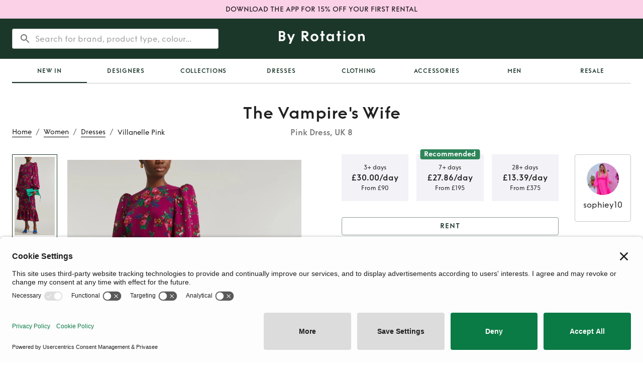

--- FILE ---
content_type: text/html; charset=utf-8
request_url: https://byrotation.com/products/the-vampires-wife-pink-dresses-clp0rnlrl0004wq0sf5rrm7yq
body_size: 24996
content:
<!DOCTYPE html><html lang="en"><head><meta charSet="utf-8"/><meta name="viewport" content="initial-scale=1, width=device-width"/><link rel="canonical" href="https://byrotation.com/products/the-vampires-wife-pink-dresses-clp0rnlrl0004wq0sf5rrm7yq"/><script async="" defer="" id="privasee-cb" src="https://app.privasee.io/cdn/62265bebcae4140016615885/cookie-banner.js"></script><script>
              window.addEventListener('load', function() {
                setTimeout(function() {
                  !function(t,e,n,s,a,c,i,o,p){
                    t.AppsFlyerSdkObject=a,
                    t.AF=t.AF||function(){
                      (t.AF.q=t.AF.q||[]).push([Date.now()].concat(Array.prototype.slice.call(arguments)))
                    },
                    t.AF.id=t.AF.id||i,
                    t.AF.plugins={},
                    o=e.createElement(n),
                    p=e.getElementsByTagName(n)[0],
                    o.async=1,
                    o.src="https://websdk.appsflyer.com?" +
                      (c.length>0?"st="+c.split(",").sort().join(",")+"&":"") +
                      (i.length>0?"af_id="+i:""),
                    p.parentNode.insertBefore(o,p)
                  }
                  (window,document,"script",0,"AF","banners", { banners: { key: "368a4cd0-f563-4f12-bfa4-08961a3e8891" } });
                  AF('banners', 'showBanner');
                }, 2000); // Load AppsFlyer 2 seconds after page load
              });
            </script><title>Rent The Vampire&#x27;s Wife Pink Dress UK 8 | By Rotation UK</title><meta name="robots" content="index,follow"/><meta name="googlebot" content="index,follow"/><meta name="description" content="Hire The Vampire&amp;#39;s Wife Pink Dress in London and the UK from our lenders. Rent from £30 instead of full retail price £750"/><meta property="og:title" content="Rent The Vampire&#x27;s Wife Pink Dress UK 8 | By Rotation UK"/><meta property="og:description" content="Hire The Vampire&amp;#39;s Wife Pink Dress in London and the UK from our lenders. Rent from £30 instead of full retail price £750"/><meta property="og:image" content="/assets/meta/Br-link-logo.png"/><meta property="og:image:alt" content="Og Image"/><meta property="og:image:type" content="image/png"/><meta property="og:image:width" content="800"/><meta property="og:image:height" content="600"/><script type="application/ld+json">{
    "@context": "https://schema.org/",
    "@type": "Product",
    "image":["https://by-rotation-prod.s3.eu-west-2.amazonaws.com/6e139606-045e-4e51-8ed4-eabb9f142557.jpeg","https://by-rotation-prod.s3.eu-west-2.amazonaws.com/874c82e4-5600-4bf1-b0f8-6f1b8bb6206a.jpeg","https://by-rotation-prod.s3.eu-west-2.amazonaws.com/87b2b4db-55b9-49b1-ad2f-a9f1a011c19e.jpeg","https://by-rotation-prod.s3.eu-west-2.amazonaws.com/fa3caa9b-93ac-49f1-b87e-35a783ca99d8.jpeg","https://by-rotation-prod.s3.eu-west-2.amazonaws.com/d48cf6da-53c3-4b3e-b88e-3c0f65d2f187.jpeg"],
    "description": "The Villanelle dress by The Vampire’s Wife; an iconic frill-hemmed silhouette with exaggerated bell-sleeves and pretty back bow. Named after Villanelle, the antagonist in the television drama Killing Eve, this dress is as full-blown, theatrical and glamorous as its namesake. With two contrasting, vibrant floral prints across its body and huge bell-sleeves, it is a true joy to wear.",
    "mpn": "925872",
    
    
    
    
    
  "brand": {
      "@type": "Brand",
      "name": "The Vampire's Wife"
    },

  
    "color": "Pink",
    
    
    
    
    
    
    
    
    "offers": [
  {
    "@type": "Offer",
    "priceCurrency": "GBP",
    
    
    "availability": "https://schema.org/InStock",
    
    
      "seller": {
      "@type": "Organization",
      "name": "By Rotation"
    },
    
    "price": "13.39"
  }
],
    
    
    
    "name": "Villanelle Pink "
  }</script><script type="application/ld+json">{
    "@context": "https://schema.org",
    "@type": "BreadcrumbList",
    "itemListElement": [
      {
        "@type": "ListItem",
        "position": 1,
        "item": {
          "@id": "https://www.byrotation.com/",
          "name": "Home"
        }
      },{
        "@type": "ListItem",
        "position": 2,
        "item": {
          "@id": "https://www.byrotation.com/category/women",
          "name": "Women"
        }
      },{
        "@type": "ListItem",
        "position": 3,
        "item": {
          "@id": "https://www.byrotation.com/category/women/dresses",
          "name": "Dresses"
        }
      },{
        "@type": "ListItem",
        "position": 4,
        "item": {
          "@id": "https://www.byrotation.com#",
          "name": "Villanelle%20Pink%20"
        }
      }
     ]
  }</script><meta name="next-head-count" content="18"/><script>
                window.addEventListener('load', function() {
                  setTimeout(function() {
                    (function(w,d,s,l,i){w[l]=w[l]||[];w[l].push({'gtm.start':
                    new Date().getTime(),event:'gtm.js'});var f=d.getElementsByTagName(s)[0],
                    j=d.createElement(s),dl=l!='dataLayer'?'&l='+l:'';j.async=true;j.src=
                    'https://www.googletagmanager.com/gtm.js?id='+i+dl;f.parentNode.insertBefore(j,f);
                    })(window,document,'script','dataLayer','GTM-TXHK3MD');
                  }, 1000); // Load GTM 1 second after page load
                });
              </script><script>
                window.loadZendesk = function() {
                  if (!window.zendeskLoaded) {
                    window.zendeskLoaded = true;
                    var script = document.createElement('script');
                    script.id = 'ze-snippet';
                    script.src = 'https://static.zdassets.com/ekr/snippet.js?key=6e551364-c83a-4b60-a9c1-58ad53152467';
                    script.onload = function() { if(window.onZendeskWidgetLoad) window.onZendeskWidgetLoad(); };
                    document.head.appendChild(script);
                  }
                };
                // Load Zendesk after 5 seconds or on first user interaction
                setTimeout(window.loadZendesk, 5000);
                ['click', 'touchstart', 'scroll'].forEach(function(event) {
                  window.addEventListener(event, window.loadZendesk, { once: true });
                });
              </script><meta name="theme-color" content="#1b3729"/><style>
                @media (max-width: 959px) {
                  /* Hide desktop search bar immediately */
                  [class*="DesktopOnly"] { display: none !important; }
                }
                @media (min-width: 960px) {
                  /* Hide mobile elements on desktop */
                  [class*="MobileOnly"] { display: none !important; }
                }
              </style><link rel="icon" type="image/png" sizes="16x16" href="/assets/meta/faviconNew-16x16.png"/><link rel="icon" type="image/png" sizes="32x32" href="/assets/meta/faviconNew-32x32.png"/><link rel="shortcut icon" href="/assets/meta/faviconNew.ico"/><style data-emotion="css-global 1wgdb1t">@font-face{font-family:"Funkis";src:url("/fonts/funkis/FunkisB.1-Light.otf");font-weight:300;font-style:normal;font-display:swap;}@font-face{font-family:"Funkis";src:url("/fonts/funkis/FunkisB.1-Regular.otf");font-weight:400;font-style:normal;font-display:swap;}@font-face{font-family:"Funkis";src:url("/fonts/funkis/FunkisB.1-Medium.otf");font-weight:500;font-style:normal;font-display:swap;}@font-face{font-family:"Funkis";src:url("/fonts/funkis/FunkisB.1-SemiBold.otf");font-weight:600;font-style:normal;font-display:swap;}@font-face{font-family:"Funkis";src:url("/fonts/funkis/FunkisB.1-Bold.otf");font-weight:700;font-style:normal;font-display:swap;}</style><link rel="preload" href="/_next/static/css/007687ee32af552b.css" as="style"/><link rel="stylesheet" href="/_next/static/css/007687ee32af552b.css" data-n-g=""/><noscript data-n-css=""></noscript><script defer="" nomodule="" src="/_next/static/chunks/polyfills-c67a75d1b6f99dc8.js"></script><script src="/_next/static/chunks/webpack-dab696156798acb3.js" defer=""></script><script src="/_next/static/chunks/framework-79bce4a3a540b080.js" defer=""></script><script src="/_next/static/chunks/main-3300449822b2d49b.js" defer=""></script><script src="/_next/static/chunks/pages/_app-8d21ae16df66dc5b.js" defer=""></script><script src="/_next/static/chunks/448-ac97654ba1ab5df3.js" defer=""></script><script src="/_next/static/chunks/6672-adc6e7c2b7546911.js" defer=""></script><script src="/_next/static/chunks/3023-1c1a6384203f306d.js" defer=""></script><script src="/_next/static/chunks/1722-27dd70f23ac765c4.js" defer=""></script><script src="/_next/static/chunks/pages/products/%5Bslug%5D-90b309df588b9268.js" defer=""></script><script src="/_next/static/CY655Kt9d9z2k8OU2GX0F/_buildManifest.js" defer=""></script><script src="/_next/static/CY655Kt9d9z2k8OU2GX0F/_ssgManifest.js" defer=""></script><style data-emotion="css-global 0"></style><style data-emotion="css-global bk43cd">html{-webkit-font-smoothing:antialiased;-moz-osx-font-smoothing:grayscale;box-sizing:border-box;-webkit-text-size-adjust:100%;}*,*::before,*::after{box-sizing:inherit;}strong,b{font-weight:700;}body{margin:0;color:rgba(0, 0, 0, 0.87);font-family:Funkis;font-weight:400;font-size:1rem;line-height:1.5;background-color:#fff;}@media print{body{background-color:#fff;}}body::backdrop{background-color:#fff;}</style><style data-emotion="css-global idrv10">#nprogress{pointer-events:none;}#nprogress .bar{background:#ed64a6;position:fixed;z-index:1031;top:0;left:0;width:100%;height:2px;}#nprogress .peg{display:block;position:absolute;right:0px;width:100px;height:100%;box-shadow:0 0 10px #ed64a6,0 0 5px #ed64a6;opacity:1;-webkit-transform:rotate(3deg) translate(0px, -4px);-ms-transform:rotate(3deg) translate(0px, -4px);-webkit-transform:rotate(3deg) translate(0px, -4px);-moz-transform:rotate(3deg) translate(0px, -4px);-ms-transform:rotate(3deg) translate(0px, -4px);transform:rotate(3deg) translate(0px, -4px);}</style><style data-emotion="css-global 1prfaxn">@-webkit-keyframes mui-auto-fill{from{display:block;}}@keyframes mui-auto-fill{from{display:block;}}@-webkit-keyframes mui-auto-fill-cancel{from{display:block;}}@keyframes mui-auto-fill-cancel{from{display:block;}}</style><style data-emotion="css 1d5l7gw brkwz3 1q53l5w 1g14zx0 1ekb41w hboir5 1m0rnhv cr1g2m 1qgxjqg vubbuv 1b2c48f 1g8ggeh euhvxq 1b3nk3p qopxoj rz9xf6 1a6giau f2zrvi igs3ac ihdtdm 1q6tf9f gmuwbf 1vokmnu 10jr14j 1ywx55v pw2yv3 nhb8h9 1uieenk 198epqq 3mf706 oshgpu 1gdkbg0 93f82n camdib 1jw6xwv 1n3g3kz 1hy9t21 d0uhtl px8ilx 1n8dh6h k008qs 9tr1js nfcc9b 6x1je1 hojmhr rme81o ov1atl 8atqhb nyqn0e vw6ww8 17rojba 169i5mn uwwqev x8pouq 1q7njkh ww3egd sk4rf8 1oh0xb0 b8j5cr 1fhgjcy 1k2s61m 1f1k7bz gg4vpm 13lk5ce 1fuolr6 qpx8f8 11s4ni3 1f35jwh a7pf5m 12rgi16 mgq4i5 1bxv305 o2cvbw 8ny33q ggvw1f 163hl6z 1ay9vb9 1gckh1j 1vwwl6z oppt7k vs5ntb skvbsg 1wxaqej e0kgqh 19k8ova 1y6txf6 1yuhvjn 1yk3c4 m2fg2x mep9l wndvm6 1b7fsj9 1d3bbye 1gfaryi 1cmvw4u 1ur9512 14dziz6 19ugv2d 3tuih8 s74hyl 1wd9lm9 1tpya93 17b5xum 1km0bek 1o50a1x bzpi0h l7fjz0 16lvr6h wnvzae zdj94g 1odkcpw">.css-1d5l7gw{min-height:36px;padding:8px 0;background-color:#FBD1E8;display:-webkit-box;display:-webkit-flex;display:-ms-flexbox;display:flex;-webkit-align-items:center;-webkit-box-align:center;-ms-flex-align:center;align-items:center;-webkit-box-pack:center;-ms-flex-pack:center;-webkit-justify-content:center;justify-content:center;}.css-1d5l7gw:hover{cursor:pointer;}.css-brkwz3{margin:0;font-family:Funkis;font-weight:500;font-size:0.875rem;line-height:1.57;padding-left:24px;padding-right:24px;text-align:center;}.css-1q53l5w{background-color:#fff;color:rgba(0, 0, 0, 0.87);-webkit-transition:box-shadow 300ms cubic-bezier(0.4, 0, 0.2, 1) 0ms;transition:box-shadow 300ms cubic-bezier(0.4, 0, 0.2, 1) 0ms;box-shadow:none;display:-webkit-box;display:-webkit-flex;display:-ms-flexbox;display:flex;-webkit-flex-direction:column;-ms-flex-direction:column;flex-direction:column;width:100%;box-sizing:border-box;-webkit-flex-shrink:0;-ms-flex-negative:0;flex-shrink:0;position:static;background-color:#1b3729;color:#fff;}.css-1g14zx0{position:relative;display:-webkit-box;display:-webkit-flex;display:-ms-flexbox;display:flex;-webkit-align-items:center;-webkit-box-align:center;-ms-flex-align:center;align-items:center;min-height:48px;min-height:80px;}.css-1ekb41w{width:100%;margin-left:auto;box-sizing:border-box;margin-right:auto;display:block;padding-left:16px;padding-right:16px;}@media (min-width:600px){.css-1ekb41w{padding-left:24px;padding-right:24px;}}@media (min-width:1536px){.css-1ekb41w{max-width:1536px;}}.css-hboir5{display:-webkit-box;display:-webkit-flex;display:-ms-flexbox;display:flex;width:100%;}.css-1m0rnhv{-webkit-box-pack:left;-ms-flex-pack:left;-webkit-justify-content:left;justify-content:left;width:100%;display:-webkit-box;display:-webkit-flex;display:-ms-flexbox;display:flex;-webkit-flex:1;-ms-flex:1;flex:1;-webkit-align-items:center;-webkit-box-align:center;-ms-flex-align:center;align-items:center;}.css-cr1g2m{display:block;}@media (min-width:900px){.css-cr1g2m{display:none;}}.css-1qgxjqg{display:-webkit-inline-box;display:-webkit-inline-flex;display:-ms-inline-flexbox;display:inline-flex;-webkit-align-items:center;-webkit-box-align:center;-ms-flex-align:center;align-items:center;-webkit-box-pack:center;-ms-flex-pack:center;-webkit-justify-content:center;justify-content:center;position:relative;box-sizing:border-box;-webkit-tap-highlight-color:transparent;background-color:transparent;outline:0;border:0;margin:0;border-radius:0;padding:0;cursor:pointer;-webkit-user-select:none;-moz-user-select:none;-ms-user-select:none;user-select:none;vertical-align:middle;-moz-appearance:none;-webkit-appearance:none;-webkit-text-decoration:none;text-decoration:none;color:inherit;text-align:center;-webkit-flex:0 0 auto;-ms-flex:0 0 auto;flex:0 0 auto;font-size:1.5rem;padding:8px;border-radius:50%;overflow:visible;color:rgba(0, 0, 0, 0.54);-webkit-transition:background-color 150ms cubic-bezier(0.4, 0, 0.2, 1) 0ms;transition:background-color 150ms cubic-bezier(0.4, 0, 0.2, 1) 0ms;margin-left:-12px;color:inherit;margin-right:16px;}.css-1qgxjqg::-moz-focus-inner{border-style:none;}.css-1qgxjqg.Mui-disabled{pointer-events:none;cursor:default;}@media print{.css-1qgxjqg{-webkit-print-color-adjust:exact;color-adjust:exact;}}.css-1qgxjqg:hover{background-color:rgba(0, 0, 0, 0.04);}@media (hover: none){.css-1qgxjqg:hover{background-color:transparent;}}.css-1qgxjqg.Mui-disabled{background-color:transparent;color:rgba(0, 0, 0, 0.26);}@media (min-width:900px){.css-1qgxjqg{display:none;}}.css-vubbuv{-webkit-user-select:none;-moz-user-select:none;-ms-user-select:none;user-select:none;width:1em;height:1em;display:inline-block;fill:currentColor;-webkit-flex-shrink:0;-ms-flex-negative:0;flex-shrink:0;-webkit-transition:fill 200ms cubic-bezier(0.4, 0, 0.2, 1) 0ms;transition:fill 200ms cubic-bezier(0.4, 0, 0.2, 1) 0ms;font-size:1.5rem;}.css-1b2c48f{display:none;width:100%;}@media (min-width:900px){.css-1b2c48f{display:block;}}.css-1g8ggeh{padding-top:20px;display:-webkit-box;display:-webkit-flex;display:-ms-flexbox;display:flex;width:100%;height:80px;position:relative;}.css-euhvxq{position:absolute;left:0;right:0;z-index:10;border-radius:4px;background-color:transparent;box-shadow:none;border:transparent;-webkit-transition:all 200ms;transition:all 200ms;}.css-1b3nk3p{background-color:white;border-radius:4px;}.css-qopxoj{display:-webkit-inline-box;display:-webkit-inline-flex;display:-ms-inline-flexbox;display:inline-flex;-webkit-flex-direction:column;-ms-flex-direction:column;flex-direction:column;position:relative;min-width:0;padding:0;margin:0;border:0;vertical-align:top;width:100%;width:100%;background-color:transparent;outline:none;border:none;font-family:Funkis;font-weight:400;font-size:1rem;line-height:1.5;}.css-qopxoj .MuiOutlinedInput-root:hover fieldset{border-color:transparent!important;}.css-qopxoj .MuiOutlinedInput-root.focused fieldset{border-color:transparent;}.css-qopxoj .MuiOutlinedInput-root.active fieldset{border-color:transparent;}.css-qopxoj .MuiOutlinedInput-root.Mui-focused fieldset{border-color:transparent;}.css-rz9xf6{font-family:Funkis;font-weight:400;font-size:1rem;line-height:1.4375em;color:rgba(0, 0, 0, 0.87);box-sizing:border-box;position:relative;cursor:text;display:-webkit-inline-box;display:-webkit-inline-flex;display:-ms-inline-flexbox;display:inline-flex;-webkit-align-items:center;-webkit-box-align:center;-ms-flex-align:center;align-items:center;width:100%;position:relative;border-radius:4px;padding-left:14px;}.css-rz9xf6.Mui-disabled{color:rgba(0, 0, 0, 0.38);cursor:default;}.css-rz9xf6:hover .MuiOutlinedInput-notchedOutline{border-color:rgba(0, 0, 0, 0.87);}@media (hover: none){.css-rz9xf6:hover .MuiOutlinedInput-notchedOutline{border-color:rgba(0, 0, 0, 0.23);}}.css-rz9xf6.Mui-focused .MuiOutlinedInput-notchedOutline{border-color:#1b3729;border-width:2px;}.css-rz9xf6.Mui-error .MuiOutlinedInput-notchedOutline{border-color:#d32f2f;}.css-rz9xf6.Mui-disabled .MuiOutlinedInput-notchedOutline{border-color:rgba(0, 0, 0, 0.26);}.css-1a6giau{display:-webkit-box;display:-webkit-flex;display:-ms-flexbox;display:flex;height:0.01em;max-height:2em;-webkit-align-items:center;-webkit-box-align:center;-ms-flex-align:center;align-items:center;white-space:nowrap;color:rgba(0, 0, 0, 0.54);margin-right:8px;}.css-f2zrvi{font:inherit;letter-spacing:inherit;color:currentColor;padding:4px 0 5px;border:0;box-sizing:content-box;background:none;height:1.4375em;margin:0;-webkit-tap-highlight-color:transparent;display:block;min-width:0;width:100%;-webkit-animation-name:mui-auto-fill-cancel;animation-name:mui-auto-fill-cancel;-webkit-animation-duration:10ms;animation-duration:10ms;padding-top:1px;-moz-appearance:textfield;padding:8.5px 14px;padding-left:0;}.css-f2zrvi::-webkit-input-placeholder{color:currentColor;opacity:0.42;-webkit-transition:opacity 200ms cubic-bezier(0.4, 0, 0.2, 1) 0ms;transition:opacity 200ms cubic-bezier(0.4, 0, 0.2, 1) 0ms;}.css-f2zrvi::-moz-placeholder{color:currentColor;opacity:0.42;-webkit-transition:opacity 200ms cubic-bezier(0.4, 0, 0.2, 1) 0ms;transition:opacity 200ms cubic-bezier(0.4, 0, 0.2, 1) 0ms;}.css-f2zrvi:-ms-input-placeholder{color:currentColor;opacity:0.42;-webkit-transition:opacity 200ms cubic-bezier(0.4, 0, 0.2, 1) 0ms;transition:opacity 200ms cubic-bezier(0.4, 0, 0.2, 1) 0ms;}.css-f2zrvi::-ms-input-placeholder{color:currentColor;opacity:0.42;-webkit-transition:opacity 200ms cubic-bezier(0.4, 0, 0.2, 1) 0ms;transition:opacity 200ms cubic-bezier(0.4, 0, 0.2, 1) 0ms;}.css-f2zrvi:focus{outline:0;}.css-f2zrvi:invalid{box-shadow:none;}.css-f2zrvi::-webkit-search-decoration{-webkit-appearance:none;}label[data-shrink=false]+.MuiInputBase-formControl .css-f2zrvi::-webkit-input-placeholder{opacity:0!important;}label[data-shrink=false]+.MuiInputBase-formControl .css-f2zrvi::-moz-placeholder{opacity:0!important;}label[data-shrink=false]+.MuiInputBase-formControl .css-f2zrvi:-ms-input-placeholder{opacity:0!important;}label[data-shrink=false]+.MuiInputBase-formControl .css-f2zrvi::-ms-input-placeholder{opacity:0!important;}label[data-shrink=false]+.MuiInputBase-formControl .css-f2zrvi:focus::-webkit-input-placeholder{opacity:0.42;}label[data-shrink=false]+.MuiInputBase-formControl .css-f2zrvi:focus::-moz-placeholder{opacity:0.42;}label[data-shrink=false]+.MuiInputBase-formControl .css-f2zrvi:focus:-ms-input-placeholder{opacity:0.42;}label[data-shrink=false]+.MuiInputBase-formControl .css-f2zrvi:focus::-ms-input-placeholder{opacity:0.42;}.css-f2zrvi.Mui-disabled{opacity:1;-webkit-text-fill-color:rgba(0, 0, 0, 0.38);}.css-f2zrvi:-webkit-autofill{-webkit-animation-duration:5000s;animation-duration:5000s;-webkit-animation-name:mui-auto-fill;animation-name:mui-auto-fill;}.css-f2zrvi:-webkit-autofill{border-radius:inherit;}.css-igs3ac{text-align:left;position:absolute;bottom:0;right:0;top:-5px;left:0;margin:0;padding:0 8px;pointer-events:none;border-radius:inherit;border-style:solid;border-width:1px;overflow:hidden;min-width:0%;border-color:rgba(0, 0, 0, 0.23);}.css-ihdtdm{float:unset;width:auto;overflow:hidden;padding:0;line-height:11px;-webkit-transition:width 150ms cubic-bezier(0.0, 0, 0.2, 1) 0ms;transition:width 150ms cubic-bezier(0.0, 0, 0.2, 1) 0ms;}.css-1q6tf9f{-webkit-box-pack:center;-ms-flex-pack:center;-webkit-justify-content:center;justify-content:center;width:100%;display:-webkit-box;display:-webkit-flex;display:-ms-flexbox;display:flex;-webkit-flex:1;-ms-flex:1;flex:1;-webkit-align-items:center;-webkit-box-align:center;-ms-flex-align:center;align-items:center;}.css-gmuwbf{display:-webkit-box;display:-webkit-flex;display:-ms-flexbox;display:flex;-webkit-align-items:center;-webkit-box-align:center;-ms-flex-align:center;align-items:center;-webkit-box-pack:center;-ms-flex-pack:center;-webkit-justify-content:center;justify-content:center;}.css-1vokmnu{-webkit-box-pack:right;-ms-flex-pack:right;-webkit-justify-content:right;justify-content:right;width:100%;display:-webkit-box;display:-webkit-flex;display:-ms-flexbox;display:flex;-webkit-flex:1;-ms-flex:1;flex:1;-webkit-align-items:center;-webkit-box-align:center;-ms-flex-align:center;align-items:center;}.css-10jr14j:hover{cursor:pointer;}.css-1ywx55v{display:grid;grid-template-columns:1fr auto 1fr;-webkit-align-items:end;-webkit-box-align:end;-ms-flex-align:end;align-items:end;grid-template-areas:'breadcrumbs title empty' 'content content content';}@media (min-width:0px){.css-1ywx55v{margin-top:24px;margin-bottom:24px;}}@media (min-width:900px){.css-1ywx55v{margin-top:40px;margin-bottom:40px;}}@media (max-width:899.95px){.css-1ywx55v{grid-template-columns:1fr;}.css-1ywx55v nav:first-of-type{margin-bottom:8px;}}.css-pw2yv3{margin:0;font-family:Funkis;font-weight:400;font-size:1rem;line-height:1.5;color:rgba(0, 0, 0, 0.54);grid-area:breadcrumbs;}.css-nhb8h9{display:-webkit-box;display:-webkit-flex;display:-ms-flexbox;display:flex;-webkit-box-flex-wrap:wrap;-webkit-flex-wrap:wrap;-ms-flex-wrap:wrap;flex-wrap:wrap;-webkit-align-items:center;-webkit-box-align:center;-ms-flex-align:center;align-items:center;padding:0;margin:0;list-style:none;}.css-1uieenk p{border-bottom-color:black;border-bottom-width:0.5px;border-bottom-style:solid;text-transform:capitalize;}.css-1uieenk p:hover{border-bottom-color:#2F855A;color:#2F855A;}.css-198epqq{margin:0;font-weight:300;line-height:1.4;font-size:0.875rem;letter-spacing:0;font-family:Funkis;color:black;}.css-3mf706{display:-webkit-box;display:-webkit-flex;display:-ms-flexbox;display:flex;-webkit-user-select:none;-moz-user-select:none;-ms-user-select:none;user-select:none;margin-left:8px;margin-right:8px;}.css-oshgpu{display:-webkit-box;display:-webkit-flex;display:-ms-flexbox;display:flex;grid-area:title;-webkit-flex-direction:column;-ms-flex-direction:column;flex-direction:column;-webkit-align-items:center;-webkit-box-align:center;-ms-flex-align:center;align-items:center;-webkit-flex:1;-ms-flex:1;flex:1;}@media (max-width:899.95px){.css-oshgpu{display:none;}}.css-1gdkbg0{margin:0;font-weight:600;line-height:1.2;font-size:1.5625rem;letter-spacing:0.015625rem;font-family:Funkis;color:rgba(0, 0, 0, 0.87);}@media (min-width:600px){.css-1gdkbg0{font-size:1.875rem;}}@media (min-width:900px){.css-1gdkbg0{font-size:2.0833rem;}}@media (min-width:1200px){.css-1gdkbg0{font-size:2.0833rem;}}.css-93f82n{margin:0;font-weight:600;line-height:1.4;font-size:1rem;letter-spacing:0;font-family:Funkis;margin-top:8px;color:rgba(0, 0, 0, 0.54);}.css-camdib{display:grid;grid-area:content;grid-template-columns:1fr 1fr;grid-template-areas:'listingImages listingDetails';grid-column-gap:80px;}@media (min-width:0px){.css-camdib{margin-top:0px;}}@media (min-width:900px){.css-camdib{margin-top:32px;}}@media (max-width:1199.95px){.css-camdib{grid-column-gap:64px;}}@media (max-width:899.95px){.css-camdib{grid-template-columns:1fr;grid-template-areas:'listingOwnerCard' 'listingImages' 'listingDetails';grid-column-gap:0;}}.css-1jw6xwv{padding-top:16px;padding-bottom:16px;-webkit-align-items:center;-webkit-box-align:center;-ms-flex-align:center;align-items:center;grid-area:listingOwnerCard;}@media (min-width:0px){.css-1jw6xwv{display:-webkit-box;display:-webkit-flex;display:-ms-flexbox;display:flex;}}@media (min-width:900px){.css-1jw6xwv{display:none;}}.css-1n3g3kz{position:relative;display:-webkit-box;display:-webkit-flex;display:-ms-flexbox;display:flex;-webkit-align-items:center;-webkit-box-align:center;-ms-flex-align:center;align-items:center;-webkit-box-pack:center;-ms-flex-pack:center;-webkit-justify-content:center;justify-content:center;-webkit-flex-shrink:0;-ms-flex-negative:0;flex-shrink:0;width:40px;height:40px;font-family:Funkis;font-size:1.25rem;line-height:1;border-radius:50%;overflow:hidden;-webkit-user-select:none;-moz-user-select:none;-ms-user-select:none;user-select:none;}.css-1hy9t21{width:100%;height:100%;text-align:center;object-fit:cover;color:transparent;text-indent:10000px;}.css-d0uhtl{margin-left:16px;}.css-px8ilx{margin:0;font-weight:500;line-height:1.4;font-size:1.125rem;letter-spacing:0.009375rem;font-family:Funkis;}@media (min-width:600px){.css-px8ilx{font-size:1.25rem;}}@media (min-width:900px){.css-px8ilx{font-size:1.25rem;}}@media (min-width:1200px){.css-px8ilx{font-size:1.25rem;}}.css-1n8dh6h{margin:0;font-weight:300;line-height:1.4;font-size:0.875rem;letter-spacing:0;font-family:Funkis;color:GrayText;}.css-k008qs{display:-webkit-box;display:-webkit-flex;display:-ms-flexbox;display:flex;}.css-9tr1js{position:relative;width:100%;grid-area:listingImages;height:100%;overflow:hidden;}.css-nfcc9b{display:-webkit-box;display:-webkit-flex;display:-ms-flexbox;display:flex;-webkit-flex-direction:row;-ms-flex-direction:row;flex-direction:row;}.css-6x1je1{width:unset;-webkit-flex-direction:column;-ms-flex-direction:column;flex-direction:column;-webkit-align-items:center;-webkit-box-align:center;-ms-flex-align:center;align-items:center;-webkit-box-pack:start;-ms-flex-pack:start;-webkit-justify-content:flex-start;justify-content:flex-start;margin-right:20px;margin-top:0px;}@media (min-width:0px){.css-6x1je1{display:none;}}@media (min-width:600px){.css-6x1je1{display:none;}}@media (min-width:900px){.css-6x1je1{display:-webkit-box;display:-webkit-flex;display:-ms-flexbox;display:flex;}}.css-hojmhr{display:-webkit-box;display:-webkit-flex;display:-ms-flexbox;display:flex;-webkit-flex-direction:column-reverse;-ms-flex-direction:column-reverse;flex-direction:column-reverse;}.css-rme81o{width:100%;height:100%;position:relative;}.css-ov1atl{position:relative;width:100%;overflow:hidden;}.css-8atqhb{width:100%;}.css-nyqn0e{display:-webkit-box;display:-webkit-flex;display:-ms-flexbox;display:flex;-webkit-flex-direction:column;-ms-flex-direction:column;flex-direction:column;width:100%;}@media (min-width:0px){.css-nyqn0e{height:400px;}}@media (min-width:600px){.css-nyqn0e{height:650px;}}@media (min-width:900px){.css-nyqn0e{height:650px;}}@media (min-width:1200px){.css-nyqn0e{height:720px;}}.css-vw6ww8{width:90px;min-height:23%;border:1px solid #1B3729;padding:4px!important;margin-top:19px;-webkit-transition:all 0.2s ease-in-out;transition:all 0.2s ease-in-out;}@media (max-width:899.95px){.css-vw6ww8{display:none;}}.css-17rojba{width:100%;height:100%;position:relative;overflow:hidden;-webkit-transition:all 0.2s ease-in-out;transition:all 0.2s ease-in-out;}@media (max-width:899.95px){.css-17rojba{display:none;}}.css-169i5mn{position:absolute;left:0;top:0;bottom:0;right:0;}.css-uwwqev{width:100%;height:100%;}.css-x8pouq{width:90px;min-height:23%;border:none;padding:0px;margin-top:19px;-webkit-transition:all 0.2s ease-in-out;transition:all 0.2s ease-in-out;}@media (max-width:899.95px){.css-x8pouq{display:none;}}.css-1q7njkh{margin-top:10px;}.css-ww3egd{display:-webkit-inline-box;display:-webkit-inline-flex;display:-ms-inline-flexbox;display:inline-flex;-webkit-align-items:center;-webkit-box-align:center;-ms-flex-align:center;align-items:center;-webkit-box-pack:center;-ms-flex-pack:center;-webkit-justify-content:center;justify-content:center;position:relative;box-sizing:border-box;-webkit-tap-highlight-color:transparent;background-color:transparent;outline:0;border:0;margin:0;border-radius:0;padding:0;cursor:pointer;-webkit-user-select:none;-moz-user-select:none;-ms-user-select:none;user-select:none;vertical-align:middle;-moz-appearance:none;-webkit-appearance:none;-webkit-text-decoration:none;text-decoration:none;color:inherit;font-weight:600;line-height:1.75;font-size:0.875rem;letter-spacing:0.0625em;font-family:Funkis;text-transform:uppercase;min-width:64px;padding:5px 15px;border-radius:4px;-webkit-transition:background-color 250ms cubic-bezier(0.4, 0, 0.2, 1) 0ms,box-shadow 250ms cubic-bezier(0.4, 0, 0.2, 1) 0ms,border-color 250ms cubic-bezier(0.4, 0, 0.2, 1) 0ms,color 250ms cubic-bezier(0.4, 0, 0.2, 1) 0ms;transition:background-color 250ms cubic-bezier(0.4, 0, 0.2, 1) 0ms,box-shadow 250ms cubic-bezier(0.4, 0, 0.2, 1) 0ms,border-color 250ms cubic-bezier(0.4, 0, 0.2, 1) 0ms,color 250ms cubic-bezier(0.4, 0, 0.2, 1) 0ms;border:1px solid rgba(47, 133, 90, 0.5);color:#2F855A;}.css-ww3egd::-moz-focus-inner{border-style:none;}.css-ww3egd.Mui-disabled{pointer-events:none;cursor:default;}@media print{.css-ww3egd{-webkit-print-color-adjust:exact;color-adjust:exact;}}.css-ww3egd:hover{-webkit-text-decoration:none;text-decoration:none;background-color:rgba(47, 133, 90, 0.04);border:1px solid #2F855A;}@media (hover: none){.css-ww3egd:hover{background-color:transparent;}}.css-ww3egd.Mui-disabled{color:rgba(0, 0, 0, 0.26);border:1px solid rgba(0, 0, 0, 0.12);}.css-sk4rf8{display:-webkit-box;display:-webkit-flex;display:-ms-flexbox;display:flex;-webkit-flex-direction:row;-ms-flex-direction:row;flex-direction:row;width:100%;}@media (min-width:0px){.css-sk4rf8{height:400px;}}@media (min-width:600px){.css-sk4rf8{height:650px;}}@media (min-width:900px){.css-sk4rf8{height:650px;}}@media (min-width:1200px){.css-sk4rf8{height:720px;}}.css-1oh0xb0{min-width:100%;height:100%;position:relative;border-radius:0px;overflow:hidden;}.css-b8j5cr{outline:0;display:-webkit-box;display:-webkit-flex;display:-ms-flexbox;display:flex;cursor:pointer;background-color:#fff;touch-action:manipulation;position:absolute;top:50%;-webkit-transform:translateY(-50%);-moz-transform:translateY(-50%);-ms-transform:translateY(-50%);transform:translateY(-50%);border:0px;-webkit-box-pack:center;-ms-flex-pack:center;-webkit-justify-content:center;justify-content:center;-webkit-align-items:center;-webkit-box-align:center;-ms-flex-align:center;align-items:center;padding:0px;right:unset;left:0px;height:48px;width:48px;box-shadow:0 0 7px 4px rgba(0, 0, 0, 0.04);border-radius:50%;}.css-1fhgjcy{margin-top:4px;}.css-1k2s61m{outline:0;display:-webkit-box;display:-webkit-flex;display:-ms-flexbox;display:flex;cursor:pointer;background-color:#fff;touch-action:manipulation;position:absolute;top:50%;-webkit-transform:translateY(-50%);-moz-transform:translateY(-50%);-ms-transform:translateY(-50%);transform:translateY(-50%);border:0px;-webkit-box-pack:center;-ms-flex-pack:center;-webkit-justify-content:center;justify-content:center;-webkit-align-items:center;-webkit-box-align:center;-ms-flex-align:center;align-items:center;padding:0px;right:0px;left:unset;height:48px;width:48px;box-shadow:0 0 7px 4px rgba(0, 0, 0, 0.04);border-radius:50%;}.css-1f1k7bz{grid-area:listingDetails;display:-webkit-box;display:-webkit-flex;display:-ms-flexbox;display:flex;}@media (min-width:0px){.css-1f1k7bz{margin-top:16px;}}@media (min-width:900px){.css-1f1k7bz{margin-top:0px;}}.css-gg4vpm{display:-webkit-box;display:-webkit-flex;display:-ms-flexbox;display:flex;-webkit-box-pack:justify;-webkit-justify-content:space-between;justify-content:space-between;}.css-13lk5ce{width:100%;display:-webkit-box;display:-webkit-flex;display:-ms-flexbox;display:flex;margin-top:16px;-webkit-align-items:center;-webkit-box-align:center;-ms-flex-align:center;align-items:center;-webkit-box-flex-wrap:wrap;-webkit-flex-wrap:wrap;-ms-flex-wrap:wrap;flex-wrap:wrap;display:none;}.css-13lk5ce h6{white-space:nowrap;}.css-13lk5ce strong{font-weight:500;}.css-1fuolr6{display:-webkit-box;display:-webkit-flex;display:-ms-flexbox;display:flex;-webkit-flex-direction:row;-ms-flex-direction:row;flex-direction:row;-webkit-box-flex-wrap:nowrap;-webkit-flex-wrap:nowrap;-ms-flex-wrap:nowrap;flex-wrap:nowrap;}.css-qpx8f8{margin:0;font-weight:500;line-height:1.4;font-size:1.125rem;letter-spacing:0.009375rem;font-family:Funkis;color:#000000DE;font-weight:400;}@media (min-width:600px){.css-qpx8f8{font-size:1.25rem;}}@media (min-width:900px){.css-qpx8f8{font-size:1.25rem;}}@media (min-width:1200px){.css-qpx8f8{font-size:1.25rem;}}.css-11s4ni3{margin:0;font-weight:500;line-height:1.4;font-size:1.125rem;letter-spacing:0.009375rem;font-family:Funkis;color:#000000DE;margin-left:8px;font-weight:600;}@media (min-width:600px){.css-11s4ni3{font-size:1.25rem;}}@media (min-width:900px){.css-11s4ni3{font-size:1.25rem;}}@media (min-width:1200px){.css-11s4ni3{font-size:1.25rem;}}.css-1f35jwh{margin:0;font-weight:500;line-height:1.4;font-size:1.125rem;letter-spacing:0.009375rem;font-family:Funkis;text-align:center;color:rgba(0, 0, 0, 0.54);font-weight:300;-webkit-text-decoration:line-through;text-decoration:line-through;}@media (min-width:600px){.css-1f35jwh{font-size:1.25rem;}}@media (min-width:900px){.css-1f35jwh{font-size:1.25rem;}}@media (min-width:1200px){.css-1f35jwh{font-size:1.25rem;}}.css-a7pf5m{display:grid;gap:16px;grid-template-columns:repeat(3, 1fr);}@media (min-width:0px){.css-a7pf5m{padding-top:24px;}}@media (min-width:900px){.css-a7pf5m{padding-top:0px;}}.css-12rgi16{-webkit-flex:1;-ms-flex:1;flex:1;width:100%;height:93px;background-color:#F2F2F7;display:-webkit-box;display:-webkit-flex;display:-ms-flexbox;display:flex;-webkit-flex-direction:column;-ms-flex-direction:column;flex-direction:column;-webkit-box-pack:center;-ms-flex-pack:center;-webkit-justify-content:center;justify-content:center;position:relative;}.css-12rgi16:hover{cursor:pointer;}.css-mgq4i5{margin:0;font-family:Funkis;font-weight:400;font-size:0.75rem;line-height:1.66;text-align:center;}.css-1bxv305{margin:0;font-weight:600;line-height:1.4;font-size:1rem;letter-spacing:0;font-family:Funkis;text-align:center;}.css-o2cvbw{display:inline-block;position:absolute;padding:0 8px;height:20px;border-radius:4px;background-color:#2F855A;top:-10px;left:50%;-webkit-transform:translateX(-50%);-moz-transform:translateX(-50%);-ms-transform:translateX(-50%);transform:translateX(-50%);}.css-8ny33q{margin:0;font-weight:300;line-height:1.4;font-size:0.875rem;letter-spacing:0;font-family:Funkis;text-align:center;color:white;}.css-ggvw1f{margin-top:32px;}@media (min-width:900px){.css-ggvw1f{display:block;}}.css-163hl6z{padding-top:16px;display:-webkit-box;display:-webkit-flex;display:-ms-flexbox;display:flex;-webkit-box-flex-wrap:wrap;-webkit-flex-wrap:wrap;-ms-flex-wrap:wrap;flex-wrap:wrap;}.css-1ay9vb9{margin-right:16px;}.css-1gckh1j{background-color:#2F855A;padding:4px 8px;border-radius:4px;}.css-1vwwl6z{margin:0;font-family:Funkis;font-weight:500;font-size:0.875rem;line-height:1.57;color:white;}.css-oppt7k{margin-top:24px;margin-bottom:24px;}@media (min-width:0px){.css-oppt7k{display:block;}}@media (min-width:900px){.css-oppt7k{display:none;}}.css-vs5ntb{width:-webkit-fit-content;width:-moz-fit-content;width:fit-content;display:-webkit-box;display:-webkit-flex;display:-ms-flexbox;display:flex;-webkit-flex-direction:row;-ms-flex-direction:row;flex-direction:row;}.css-skvbsg{box-sizing:border-box;display:-webkit-box;display:-webkit-flex;display:-ms-flexbox;display:flex;-webkit-box-flex-wrap:wrap;-webkit-flex-wrap:wrap;-ms-flex-wrap:wrap;flex-wrap:wrap;width:100%;-webkit-flex-direction:row;-ms-flex-direction:row;flex-direction:row;margin-top:-8px;width:calc(100% + 8px);margin-left:-8px;-webkit-box-pack:center;-ms-flex-pack:center;-webkit-justify-content:center;justify-content:center;}.css-skvbsg>.MuiGrid-item{padding-top:8px;}.css-skvbsg>.MuiGrid-item{padding-left:8px;}.css-1wxaqej{box-sizing:border-box;margin:0;-webkit-flex-direction:row;-ms-flex-direction:row;flex-direction:row;}.css-e0kgqh{margin:0;font-weight:600;line-height:1.4;font-size:1rem;letter-spacing:0;font-family:Funkis;margin-bottom:16px;margin-top:16px;}.css-19k8ova{margin:0;font-family:Funkis;font-weight:400;font-size:1rem;line-height:1.5;}.css-1y6txf6{padding-top:16px;padding-bottom:16px;display:-webkit-box;display:-webkit-flex;display:-ms-flexbox;display:flex;-webkit-box-flex-wrap:wrap;-webkit-flex-wrap:wrap;-ms-flex-wrap:wrap;flex-wrap:wrap;}.css-1yuhvjn{margin-top:16px;}.css-1yk3c4{display:-webkit-box;display:-webkit-flex;display:-ms-flexbox;display:flex;-webkit-box-pack:justify;-webkit-justify-content:space-between;justify-content:space-between;-webkit-align-items:center;-webkit-box-align:center;-ms-flex-align:center;align-items:center;}@media (min-width:0px){.css-1yk3c4{margin-bottom:4px;}}@media (min-width:900px){.css-1yk3c4{margin-bottom:16px;}}.css-m2fg2x{margin:0;font-weight:400;line-height:2.6;font-size:0.75rem;letter-spacing:0.0625rem;font-family:Funkis;text-transform:uppercase;color:GrayText;}.css-mep9l{margin:0;font-family:Funkis;font-weight:400;font-size:1rem;line-height:1.5;text-align:end;}.css-wndvm6{margin-top:16px;border-top:0.5px solid;border-color:#C6C6C8;padding-top:16px;}.css-1b7fsj9{height:100%;position:relative;display:-webkit-box;display:-webkit-flex;display:-ms-flexbox;display:flex;-webkit-box-pack:center;-ms-flex-pack:center;-webkit-justify-content:center;justify-content:center;-webkit-align-items:center;-webkit-box-align:center;-ms-flex-align:center;align-items:center;-webkit-flex-direction:column;-ms-flex-direction:column;flex-direction:column;}@media (max-width:899.95px){.css-1b7fsj9{-webkit-align-items:start;-webkit-box-align:start;-ms-flex-align:start;align-items:start;}}.css-1d3bbye{box-sizing:border-box;display:-webkit-box;display:-webkit-flex;display:-ms-flexbox;display:flex;-webkit-box-flex-wrap:wrap;-webkit-flex-wrap:wrap;-ms-flex-wrap:wrap;flex-wrap:wrap;width:100%;-webkit-flex-direction:row;-ms-flex-direction:row;flex-direction:row;}.css-1gfaryi{position:relative;width:100%;height:100%;}.css-1gfaryi .swiper-container{width:100%;height:100%;}.css-1gfaryi .swiper-slide{width:100%;height:100%;}.css-1gfaryi .swiper-pagination-bullet-active{background-color:#2F855A;}.css-1cmvw4u{position:absolute;top:40%;height:32px;width:32px;margin-top:-16px;background-color:white;z-index:10;display:-webkit-box;display:-webkit-flex;display:-ms-flexbox;display:flex;-webkit-box-pack:center;-ms-flex-pack:center;-webkit-justify-content:center;justify-content:center;-webkit-align-items:center;-webkit-box-align:center;-ms-flex-align:center;align-items:center;border-radius:16px;left:32px;display:-webkit-box;display:-webkit-flex;display:-ms-flexbox;display:flex;-webkit-box-pack:center;-ms-flex-pack:center;-webkit-justify-content:center;justify-content:center;-webkit-flex-direction:column;-ms-flex-direction:column;flex-direction:column;position:absolute;}@media (max-width:899.95px){.css-1cmvw4u{display:none;}}.css-1ur9512{background-color:white;height:100%;}@media (min-width:0px){.css-1ur9512{padding:0px;margin:0px;}}@media (min-width:900px){.css-1ur9512{padding:12px;margin:8px;}}@media (min-width:900px){.css-1ur9512:hover{-webkit-filter:drop-shadow(0px 4px 4px rgba(0, 0, 0, 0.15));filter:drop-shadow(0px 4px 4px rgba(0, 0, 0, 0.15));}}.css-14dziz6{position:relative;width:100%;padding-bottom:130%;}.css-19ugv2d{margin:0;font-family:Funkis;font-weight:400;font-size:1rem;line-height:1.5;margin-top:16px;overflow:hidden;text-overflow:ellipsis;display:-webkit-box;-webkit-line-clamp:1;-webkit-box-orient:vertical;}.css-3tuih8{margin:0;font-family:Funkis;font-weight:400;font-size:1rem;line-height:1.5;color:rgba(0, 0, 0, 0.54);margin-top:4px;overflow:hidden;text-overflow:ellipsis;display:-webkit-box;-webkit-line-clamp:1;-webkit-box-orient:vertical;}.css-s74hyl{display:-webkit-box;display:-webkit-flex;display:-ms-flexbox;display:flex;-webkit-flex-direction:row;-ms-flex-direction:row;flex-direction:row;}@media (max-width: 500px){.css-s74hyl{-webkit-flex-direction:column;-ms-flex-direction:column;flex-direction:column;}}.css-1wd9lm9{margin:0;font-family:Funkis;font-weight:400;font-size:1rem;line-height:1.5;white-space:nowrap;}@media (max-width: 500px){.css-1wd9lm9{margin-bottom:8px;}}.css-1tpya93{margin:0;font-family:Funkis;font-weight:400;font-size:1rem;line-height:1.5;color:rgba(0, 0, 0, 0.54);-webkit-text-decoration:line-through;text-decoration:line-through;margin-left:12px;}@media (max-width: 500px){.css-1tpya93{margin-left:0;}}.css-17b5xum{position:absolute;top:28px;left:28px;display:-webkit-box;display:-webkit-flex;display:-ms-flexbox;display:flex;width:47px;height:44px;background-color:#FFFFFF;border-radius:16px;-webkit-align-items:center;-webkit-box-align:center;-ms-flex-align:center;align-items:center;-webkit-box-pack:center;-ms-flex-pack:center;-webkit-justify-content:center;justify-content:center;-webkit-flex-direction:column;-ms-flex-direction:column;flex-direction:column;}.css-1km0bek{display:-webkit-box;display:-webkit-flex;display:-ms-flexbox;display:flex;-webkit-flex-direction:column;-ms-flex-direction:column;flex-direction:column;}.css-1o50a1x{margin:0;font-family:Funkis;font-weight:400;font-size:1rem;line-height:1.5;font-size:12px;text-align:center;line-height:1.2;font-weight:700;padding-top:4px;}.css-bzpi0h{margin:0;font-family:Funkis;font-weight:400;font-size:1rem;line-height:1.5;font-size:12px;text-align:center;line-height:1.2;font-weight:400;}.css-l7fjz0{position:absolute;bottom:-8px;left:0;right:0;display:-webkit-box;display:-webkit-flex;display:-ms-flexbox;display:flex;-webkit-box-flex-wrap:wrap;-webkit-flex-wrap:wrap;-ms-flex-wrap:wrap;flex-wrap:wrap;}.css-16lvr6h{padding:2px 8px;margin-left:4px;margin-right:4px;margin-top:2px;margin-bottom:2px;border-radius:2px;background-color:#000000;}.css-wnvzae{margin:0;font-family:Funkis;font-weight:400;font-size:1rem;line-height:1.5;color:white;font-size:14px;}@media (max-width:899.95px){.css-wnvzae{font-size:12px;}}.css-zdj94g{padding:2px 8px;margin-left:4px;margin-right:4px;margin-top:2px;margin-bottom:2px;border-radius:2px;background-color:#2F855A;}.css-1odkcpw{position:absolute;top:40%;height:32px;width:32px;margin-top:-16px;background-color:white;z-index:10;display:-webkit-box;display:-webkit-flex;display:-ms-flexbox;display:flex;-webkit-box-pack:center;-ms-flex-pack:center;-webkit-justify-content:center;justify-content:center;-webkit-align-items:center;-webkit-box-align:center;-ms-flex-align:center;align-items:center;border-radius:16px;right:32px;display:-webkit-box;display:-webkit-flex;display:-ms-flexbox;display:flex;-webkit-box-pack:center;-ms-flex-pack:center;-webkit-justify-content:center;justify-content:center;-webkit-flex-direction:column;-ms-flex-direction:column;flex-direction:column;position:absolute;}@media (max-width:899.95px){.css-1odkcpw{display:none;}}</style></head><body><noscript><iframe src="https://www.googletagmanager.com/ns.html?id=GTM-TXHK3MD" height="0" width="0" style="display:none;visibility:hidden"></iframe></noscript><div id="__next" data-reactroot=""><div style="z-index:99"><div class="MuiBox-root css-1d5l7gw"><h6 class="MuiTypography-root MuiTypography-subtitle2 css-brkwz3">DOWNLOAD THE APP FOR 15% OFF YOUR FIRST RENTAL</h6></div><header class="MuiPaper-root MuiPaper-elevation MuiPaper-elevation0 MuiAppBar-root MuiAppBar-colorPrimary MuiAppBar-positionStatic css-1q53l5w"><div class="MuiToolbar-root MuiToolbar-dense css-1g14zx0"><div class="MuiContainer-root MuiContainer-maxWidthXl css-1ekb41w"><div class="MuiBox-root css-hboir5"><div class="MuiBox-root css-1m0rnhv"><div class="MuiBox-root css-cr1g2m"><button class="MuiButtonBase-root MuiIconButton-root MuiIconButton-colorInherit MuiIconButton-edgeStart MuiIconButton-sizeMedium css-1qgxjqg" tabindex="0" type="button" aria-label="open drawer"><svg class="MuiSvgIcon-root MuiSvgIcon-fontSizeMedium css-vubbuv" focusable="false" aria-hidden="true" viewBox="0 0 24 24" data-testid="MenuIcon"><path d="M3 18h18v-2H3v2zm0-5h18v-2H3v2zm0-7v2h18V6H3z"></path></svg></button></div><div class="MuiBox-root css-1b2c48f"><div class="MuiBox-root css-1g8ggeh"><div class="MuiBox-root css-euhvxq"><div class="MuiBox-root css-1b3nk3p"><div class="MuiFormControl-root MuiFormControl-fullWidth MuiTextField-root css-qopxoj"><div class="MuiInputBase-root MuiOutlinedInput-root MuiInputBase-colorPrimary MuiInputBase-fullWidth MuiInputBase-formControl MuiInputBase-sizeSmall MuiInputBase-adornedStart css-rz9xf6"><div class="MuiInputAdornment-root MuiInputAdornment-positionStart MuiInputAdornment-outlined MuiInputAdornment-sizeSmall css-1a6giau"><span class="notranslate">​</span><svg class="MuiSvgIcon-root MuiSvgIcon-fontSizeMedium css-vubbuv" focusable="false" aria-hidden="true" viewBox="0 0 24 24" data-testid="SearchIcon"><path d="M15.5 14h-.79l-.28-.27C15.41 12.59 16 11.11 16 9.5 16 5.91 13.09 3 9.5 3S3 5.91 3 9.5 5.91 16 9.5 16c1.61 0 3.09-.59 4.23-1.57l.27.28v.79l5 4.99L20.49 19l-4.99-5zm-6 0C7.01 14 5 11.99 5 9.5S7.01 5 9.5 5 14 7.01 14 9.5 11.99 14 9.5 14z"></path></svg></div><input type="search" aria-invalid="false" autoComplete="off" placeholder="Search for brand, product type, colour..." value="" class="MuiInputBase-input MuiOutlinedInput-input MuiInputBase-inputTypeSearch MuiInputBase-inputSizeSmall MuiInputBase-inputAdornedStart css-f2zrvi"/><fieldset aria-hidden="true" class="MuiOutlinedInput-notchedOutline css-igs3ac"><legend class="css-ihdtdm"><span class="notranslate">​</span></legend></fieldset></div></div></div></div></div></div></div><div class="MuiBox-root css-1q6tf9f"><div class="MuiBox-root css-gmuwbf"><a class="" style="text-decoration:none;color:inherit" href="/"><svg class="MuiSvgIcon-root MuiSvgIcon-fontSizeMedium css-vubbuv" focusable="false" aria-hidden="true" viewBox="0 0 171 26" xmlns="http://www.w3.org/2000/svg" style="width:171px;height:26px"><g clip-path="url(#a)" fill="#fff"><path d="M6.758 12.223h-2.99v5.09h2.99c1.496 0 2.59-1.063 2.59-2.56 0-1.495-1.094-2.53-2.59-2.53Zm-2.99-7.996v4.515h2.99c1.352 0 2.302-.891 2.302-2.242 0-1.352-1.007-2.273-2.302-2.273h-2.99Zm2.99 16.595H0V.718h6.702c3.393 0 6.096 2.532 6.096 5.81 0 1.61-.66 2.933-1.812 3.883 1.352 1.007 2.157 2.502 2.157 4.314 0 3.48-2.847 6.097-6.385 6.097ZM28.27 6.643l-3.826 9.003-3.969-9.003h-3.94l5.924 13.604L20.015 26h3.883l8.226-19.357H28.27ZM49.204 4.314v4.688h3.566c1.38 0 2.416-.95 2.416-2.33 0-1.38-1.035-2.358-2.416-2.358h-3.566Zm6.414 16.508-6.414-8.427v8.427h-3.768V.718h7.363c3.423 0 6.241 2.589 6.241 5.954 0 3.02-2.243 5.436-5.205 5.838l6.355 8.312h-4.572ZM71.06 9.664c-1.152 0-2.13.403-2.906 1.179-.776.777-1.15 1.726-1.15 2.905 0 1.18.374 2.128 1.15 2.904.776.777 1.754 1.151 2.905 1.151 1.151 0 2.1-.374 2.876-1.15.777-.777 1.15-1.755 1.15-2.905 0-2.33-1.782-4.084-4.026-4.084Zm0-3.538c4.17-.087 7.88 3.51 7.793 7.622.087 4.113-3.623 7.68-7.794 7.593-4.228.086-7.88-3.48-7.794-7.593-.087-4.113 3.566-7.709 7.794-7.622ZM91.132 10.037h-2.56v10.785h-3.738V10.037h-2.33V6.643h2.33V.718h3.739v5.925h2.56v3.394ZM102.348 9.692c-2.244 0-3.97 1.783-3.97 4.056 0 1.15.373 2.099 1.121 2.875.777.777 1.726 1.15 2.849 1.15 2.214 0 3.94-1.783 3.94-4.025 0-2.273-1.726-4.056-3.94-4.056Zm7.448-3.049v14.18h-3.508v-2.244c-1.122 1.639-2.79 2.588-4.89 2.588-3.883 0-6.76-3.307-6.76-7.42 0-4.113 2.877-7.449 6.76-7.449 2.1 0 3.768.978 4.89 2.618V6.643h3.508ZM123.512 10.037h-2.558v10.785h-3.74V10.037h-2.329V6.643h2.329V.718h3.74v5.925h2.558v3.394ZM128.601 6.643h3.768v14.18h-3.768V6.642ZM130.47 0c1.238 0 2.244.949 2.244 2.186 0 1.236-1.006 2.185-2.244 2.185-1.236 0-2.243-.95-2.243-2.185C128.227.949 129.234 0 130.47 0ZM144.993 9.664c-1.151 0-2.129.403-2.905 1.179-.776.777-1.151 1.726-1.151 2.905 0 1.18.375 2.128 1.151 2.904.776.777 1.754 1.151 2.905 1.151 1.15 0 2.099-.374 2.876-1.15.776-.777 1.151-1.755 1.151-2.905 0-2.33-1.784-4.084-4.027-4.084Zm0-3.538c4.171-.087 7.88 3.51 7.794 7.622.086 4.113-3.623 7.68-7.794 7.593-4.228.086-7.881-3.48-7.794-7.593-.087-4.113 3.566-7.709 7.794-7.622ZM170.904 20.822h-3.74v-7.996c0-1.84-1.178-3.02-2.875-3.02-1.64 0-2.877 1.208-2.877 3.02v7.996h-3.767V6.643h3.48v2.56c.776-1.812 2.387-2.905 4.429-2.905 3.078 0 5.35 2.387 5.35 5.665v8.86Z"></path></g><defs><clipPath id="a"><path fill="#fff" d="M0 0h170.904v26H0z"></path></clipPath></defs></svg></a></div></div><div class="MuiBox-root css-1vokmnu"><div class="MuiBox-root css-cr1g2m"><svg xmlns="http://www.w3.org/2000/svg" width="20px" height="20px" viewBox="0 0 24 24" fill="none" stroke="currentColor" stroke-width="2" stroke-linecap="round" stroke-linejoin="round" style="margin-right:8px" class="css-10jr14j"><circle cx="11" cy="11" r="8"></circle><line x1="21" y1="21" x2="16.65" y2="16.65"></line></svg></div></div></div></div></div></header></div><div class="MuiContainer-root MuiContainer-maxWidthXl css-1ekb41w"><div class="MuiBox-root css-1ywx55v"><nav class="MuiTypography-root MuiTypography-body1 MuiBreadcrumbs-root breadcrumbs css-pw2yv3"><ol class="MuiBreadcrumbs-ol css-nhb8h9"><li class="MuiBreadcrumbs-li"><a class="css-1uieenk" style="text-decoration:none;color:inherit" href="/"><p class="MuiTypography-root MuiTypography-body2 css-198epqq">Home</p></a></li><li aria-hidden="true" class="MuiBreadcrumbs-separator css-3mf706">/</li><li class="MuiBreadcrumbs-li"><a class="css-1uieenk" style="text-decoration:none;color:inherit" href="/category/women"><p class="MuiTypography-root MuiTypography-body2 css-198epqq">Women</p></a></li><li aria-hidden="true" class="MuiBreadcrumbs-separator css-3mf706">/</li><li class="MuiBreadcrumbs-li"><a class="css-1uieenk" style="text-decoration:none;color:inherit" href="/category/women/dresses"><p class="MuiTypography-root MuiTypography-body2 css-198epqq">Dresses</p></a></li><li aria-hidden="true" class="MuiBreadcrumbs-separator css-3mf706">/</li><li class="MuiBreadcrumbs-li"><p class="MuiTypography-root MuiTypography-body2 css-198epqq">Villanelle Pink </p></li></ol></nav><div class="MuiBox-root css-oshgpu"><a class="" style="text-decoration:none;color:inherit" href="/designers/the-vampires-wife"><h1 class="MuiTypography-root MuiTypography-h4 css-1gdkbg0">The Vampire&#x27;s Wife</h1></a><h1 class="MuiTypography-root MuiTypography-subtitle1 css-93f82n">Pink Dress, UK 8</h1></div><div class="MuiBox-root css-camdib"><div class="MuiBox-root css-1jw6xwv"><div class="MuiAvatar-root MuiAvatar-circular css-1n3g3kz" style="width:48px;height:48px"><img src="https://by-rotation-prod.s3.eu-west-2.amazonaws.com/0c82bfd0-7895-4709-a7e1-dfc7f1e29155.jpeg" class="MuiAvatar-img css-1hy9t21"/></div><div class="MuiBox-root css-d0uhtl"><h6 class="MuiTypography-root MuiTypography-h6 css-px8ilx">sophiey10</h6><p class="MuiTypography-root MuiTypography-body2 css-1n8dh6h">Witney West, South East, UK</p></div></div><div class="MuiBox-root css-k008qs"><div class="MuiBox-root css-9tr1js"><div class="MuiBox-root css-nfcc9b" alignpreview="left"><div class="MuiBox-root css-6x1je1" alignpreview="left" svgbuttonstype="inner" customwidth="100%"><div class="MuiBox-root css-hojmhr"><div class="MuiBox-root css-0"><div class="MuiBox-root css-rme81o"><div class="MuiBox-root css-ov1atl"><div class="MuiBox-root css-8atqhb"><div class="MuiBox-root css-nyqn0e"><div class="MuiBox-root css-vw6ww8"><div class="MuiBox-root css-17rojba"><div class="MuiBox-root css-169i5mn"><div class="MuiBox-root css-uwwqev"></div></div></div></div><div class="MuiBox-root css-x8pouq"><div class="MuiBox-root css-17rojba"><div class="MuiBox-root css-169i5mn"><div class="MuiBox-root css-uwwqev"></div></div></div></div><div class="MuiBox-root css-x8pouq"><div class="MuiBox-root css-17rojba"><div class="MuiBox-root css-169i5mn"><div class="MuiBox-root css-uwwqev"></div></div></div></div><div class="MuiBox-root css-x8pouq"><div class="MuiBox-root css-17rojba"><div class="MuiBox-root css-169i5mn"><div class="MuiBox-root css-uwwqev"></div></div></div></div><div class="MuiBox-root css-x8pouq"><div class="MuiBox-root css-17rojba"><div class="MuiBox-root css-169i5mn"><div class="MuiBox-root css-uwwqev"></div></div></div></div><div class="MuiBox-root css-1q7njkh"><button class="MuiButtonBase-root MuiButton-root MuiButton-outlined MuiButton-outlinedSuccess MuiButton-sizeMedium MuiButton-outlinedSizeMedium MuiButton-root MuiButton-outlined MuiButton-outlinedSuccess MuiButton-sizeMedium MuiButton-outlinedSizeMedium css-ww3egd" tabindex="0" type="button">To top</button></div></div></div></div></div></div></div></div><div class="MuiBox-root css-uwwqev"><div class="MuiBox-root css-rme81o"><div class="MuiBox-root css-ov1atl"><div class="MuiBox-root css-8atqhb"><div class="MuiBox-root css-sk4rf8"><div class="MuiBox-root css-1oh0xb0"><div class="MuiBox-root css-169i5mn"><div class="MuiBox-root css-uwwqev"></div></div></div><div class="MuiBox-root css-1oh0xb0"><div class="MuiBox-root css-169i5mn"><div class="MuiBox-root css-uwwqev"></div></div></div><div class="MuiBox-root css-1oh0xb0"><div class="MuiBox-root css-169i5mn"><div class="MuiBox-root css-uwwqev"></div></div></div><div class="MuiBox-root css-1oh0xb0"><div class="MuiBox-root css-169i5mn"><div class="MuiBox-root css-uwwqev"></div></div></div><div class="MuiBox-root css-1oh0xb0"><div class="MuiBox-root css-169i5mn"><div class="MuiBox-root css-uwwqev"></div></div></div></div></div></div><div class="MuiBox-root css-b8j5cr" type="previous" selfposition="inner"><div class="MuiBox-root css-1fhgjcy"><svg class="MuiSvgIcon-root MuiSvgIcon-fontSizeMedium css-vubbuv" focusable="false" aria-hidden="true" viewBox="0 0 24 24" data-testid="ChevronLeftIcon"><path d="M15.41 7.41 14 6l-6 6 6 6 1.41-1.41L10.83 12z"></path></svg></div></div><div class="MuiBox-root css-1k2s61m" type="next" selfposition="inner"><div class="MuiBox-root css-1fhgjcy"><svg class="MuiSvgIcon-root MuiSvgIcon-fontSizeMedium css-vubbuv" focusable="false" aria-hidden="true" viewBox="0 0 24 24" data-testid="ChevronRightIcon"><path d="M10 6 8.59 7.41 13.17 12l-4.58 4.59L10 18l6-6z"></path></svg></div></div></div></div></div></div></div><div class="MuiBox-root css-1f1k7bz"><div class="MuiBox-root css-gg4vpm"><div class="MuiBox-root css-0"><div class="MuiBox-root css-13lk5ce"><div class="MuiBox-root css-1fuolr6" style="margin-right:12px"><h6 class="MuiTypography-root MuiTypography-h6 css-qpx8f8">Rent from</h6><h6 class="MuiTypography-root MuiTypography-h6 css-11s4ni3">£30</h6><h6 class="MuiTypography-root MuiTypography-h6 css-qpx8f8">/day</h6></div><h6 class="MuiTypography-root MuiTypography-h6 MuiTypography-alignCenter css-1f35jwh">RRP £750</h6></div><div class="MuiBox-root css-a7pf5m"><div class="MuiBox-root css-12rgi16"><span class="MuiTypography-root MuiTypography-caption MuiTypography-alignCenter css-mgq4i5">3+ days</span><h6 class="MuiTypography-root MuiTypography-subtitle1 MuiTypography-alignCenter css-1bxv305">£30.00/day</h6><span class="MuiTypography-root MuiTypography-caption MuiTypography-alignCenter css-mgq4i5">From £90</span></div><div class="MuiBox-root css-12rgi16"><div class="MuiBox-root css-o2cvbw"><p class="MuiTypography-root MuiTypography-body2 MuiTypography-alignCenter css-8ny33q"><strong>Recommended</strong></p></div><span class="MuiTypography-root MuiTypography-caption MuiTypography-alignCenter css-mgq4i5">7+ days</span><h6 class="MuiTypography-root MuiTypography-subtitle1 MuiTypography-alignCenter css-1bxv305">£27.86/day</h6><span class="MuiTypography-root MuiTypography-caption MuiTypography-alignCenter css-mgq4i5">From £195</span></div><div class="MuiBox-root css-12rgi16"><span class="MuiTypography-root MuiTypography-caption MuiTypography-alignCenter css-mgq4i5">28+ days</span><h6 class="MuiTypography-root MuiTypography-subtitle1 MuiTypography-alignCenter css-1bxv305">£13.39/day</h6><span class="MuiTypography-root MuiTypography-caption MuiTypography-alignCenter css-mgq4i5">From £375</span></div></div><div class="MuiBox-root css-ggvw1f"></div><div class="MuiBox-root css-163hl6z"><div class="MuiBox-root css-1ay9vb9"><a class="" style="text-decoration:none;color:inherit" href="/collections/top-lenders"><div class="MuiBox-root css-1gckh1j"><h6 class="MuiTypography-root MuiTypography-subtitle2 css-1vwwl6z">Top Lender</h6></div></a></div></div><div class="MuiBox-root css-oppt7k"><div class="MuiBox-root css-vs5ntb"><div class="MuiGrid-root MuiGrid-container MuiGrid-spacing-xs-1 css-skvbsg"><a class="MuiGrid-root MuiGrid-item css-1wxaqej" id="appleStore_button" href="https://apps.apple.com/app/id1476610390" rel="noopener noreferrer" target="_blank"><svg width="132" height="44" fill="none" xmlns="http://www.w3.org/2000/svg"><mask id="prefix__a" style="mask-type:alpha" maskUnits="userSpaceOnUse" x="0" y="0" width="132" height="44"><path fill-rule="evenodd" clip-rule="evenodd" d="M0 .044h131.63V44H0V.044z" fill="#fff"></path></mask><g mask="url(#prefix__a)"><path fill-rule="evenodd" clip-rule="evenodd" d="M121.147 0H10.488c-.403 0-.801 0-1.204.002-.337.002-.671.009-1.01.015C7.54.034 6.8.079 6.068.21c-.736.13-1.42.35-2.091.69A7.089 7.089 0 00.213 6.073C.081 6.803.035 7.54.017 8.275c-.01.338-.012.677-.017 1.013v25.427c.005.34.007.672.017 1.013.018.737.064 1.474.196 2.202.13.737.346 1.428.688 2.096.334.654.77 1.258 1.297 1.775.52.526 1.122.963 1.78 1.297a7.402 7.402 0 002.09.694c.732.131 1.473.174 2.205.194.34.007.674.012 1.011.012.403.002.8.002 1.204.002h110.659c.398 0 .798 0 1.193-.002.336 0 .68-.005 1.015-.012.737-.02 1.476-.063 2.2-.194a7.514 7.514 0 002.099-.694 6.948 6.948 0 001.78-1.297 7.087 7.087 0 001.298-1.775 7.267 7.267 0 00.681-2.096c.136-.728.178-1.465.205-2.202.004-.341.004-.672.004-1.013.008-.4.008-.798.008-1.204V10.49c0-.403 0-.802-.008-1.202 0-.336 0-.675-.004-1.013-.027-.736-.069-1.473-.205-2.202a7.286 7.286 0 00-.681-2.093 7.147 7.147 0 00-1.298-1.783A7.135 7.135 0 00127.654.9a7.504 7.504 0 00-2.099-.69c-.724-.13-1.463-.176-2.2-.193-.335-.006-.679-.013-1.015-.015C121.945 0 121.545 0 121.147 0z" fill="#A9AAA9"></path></g><path fill-rule="evenodd" clip-rule="evenodd" d="M9.29 43.038c-.335 0-.662-.005-.994-.013-.616-.016-1.346-.051-2.057-.179a6.451 6.451 0 01-1.822-.603 5.91 5.91 0 01-1.537-1.117 5.862 5.862 0 01-1.123-1.537 6.327 6.327 0 01-.597-1.823c-.134-.74-.168-1.49-.183-2.062-.007-.232-.016-1.005-.016-1.005V9.29s.01-.76.016-.984c.015-.576.049-1.327.182-2.06a6.298 6.298 0 01.598-1.827A5.872 5.872 0 012.874 2.88a6.124 6.124 0 013.36-1.724c.742-.132 1.492-.166 2.064-.18L9.29.963h113.045l1.004.014c.565.013 1.316.047 2.045.178a6.558 6.558 0 011.838.603c.565.29 1.08.666 1.53 1.117.452.447.828.966 1.127 1.545.284.562.476 1.158.589 1.814.127.694.166 1.407.191 2.075.003.312.003.647.003.98.01.412.01.805.01 1.2v23.022c0 .4 0 .79-.01 1.183 0 .357 0 .685-.004 1.023-.024.648-.063 1.36-.189 2.038a6.287 6.287 0 01-.594 1.837 6.006 6.006 0 01-1.116 1.525c-.455.46-.971.835-1.539 1.124a6.446 6.446 0 01-1.836.605c-.704.128-1.433.163-2.056.18-.321.007-.66.011-.988.011l-1.192.003L9.29 43.038z" fill="#000"></path><path fill-rule="evenodd" clip-rule="evenodd" d="M27.246 22.331c-.028-3.026 2.477-4.499 2.593-4.568-1.42-2.068-3.62-2.35-4.392-2.373-1.847-.195-3.637 1.106-4.579 1.106-.96 0-2.408-1.087-3.969-1.054-2.008.03-3.89 1.194-4.92 3-2.128 3.683-.54 9.096 1.497 12.073 1.02 1.459 2.211 3.088 3.77 3.03 1.527-.063 2.096-.974 3.938-.974 1.825 0 2.36.974 3.95.937 1.637-.026 2.668-1.465 3.653-2.937 1.178-1.67 1.651-3.317 1.67-3.401-.039-.013-3.18-1.211-3.211-4.839zM24.24 13.432c.821-1.026 1.382-2.422 1.227-3.84-1.188.053-2.673.822-3.529 1.826-.756.884-1.432 2.334-1.258 3.697 1.334.1 2.705-.673 3.56-1.683zM41.866 28.15h4.127l-2.035-5.992h-.056l-2.036 5.992zm4.668 1.704h-5.207l-1.25 3.692H37.87l4.932-13.66h2.292l4.931 13.66h-2.243l-1.25-3.692zM58.574 28.567c0-2.016-1.043-3.342-2.632-3.342-1.562 0-2.613 1.353-2.613 3.342 0 2.006 1.05 3.35 2.613 3.35 1.59 0 2.632-1.316 2.632-3.35zm2.1 0c0 3.094-1.656 5.083-4.156 5.083-1.419 0-2.545-.635-3.133-1.742h-.047v4.932h-2.045V23.586h1.979v1.657h.037c.569-1.068 1.781-1.76 3.172-1.76 2.527 0 4.194 1.997 4.194 5.084zM69.534 28.567c0-2.016-1.042-3.342-2.632-3.342-1.561 0-2.612 1.353-2.612 3.342 0 2.006 1.05 3.35 2.612 3.35 1.59 0 2.632-1.316 2.632-3.35zm2.1 0c0 3.094-1.655 5.083-4.155 5.083-1.42 0-2.546-.635-3.133-1.742H64.3v4.932h-2.045V23.586h1.979v1.657h.037c.569-1.068 1.78-1.76 3.172-1.76 2.527 0 4.193 1.997 4.193 5.084zM78.882 29.74c.151 1.355 1.468 2.244 3.265 2.244 1.724 0 2.964-.89 2.964-2.111 0-1.06-.748-1.695-2.518-2.13l-1.771-.427c-2.508-.606-3.673-1.778-3.673-3.682 0-2.357 2.055-3.976 4.97-3.976 2.887 0 4.866 1.62 4.932 3.976h-2.064c-.123-1.363-1.25-2.186-2.896-2.186-1.648 0-2.774.832-2.774 2.044 0 .965.72 1.534 2.48 1.97l1.505.368c2.803.664 3.968 1.789 3.968 3.788 0 2.555-2.036 4.155-5.273 4.155-3.03 0-5.076-1.563-5.208-4.033h2.093zM91.681 21.23v2.356h1.894v1.62h-1.894v5.49c0 .853.38 1.25 1.212 1.25.208 0 .54-.028.672-.047v1.61c-.226.056-.68.094-1.135.094-2.016 0-2.803-.758-2.803-2.689v-5.709H88.18v-1.619h1.447V21.23h2.054zM102.036 28.567c0-2.15-.984-3.419-2.64-3.419-1.657 0-2.64 1.278-2.64 3.419 0 2.158.983 3.417 2.64 3.417 1.656 0 2.64-1.259 2.64-3.417zm-7.364 0c0-3.134 1.846-5.103 4.723-5.103 2.888 0 4.725 1.97 4.725 5.103 0 3.142-1.827 5.102-4.725 5.102-2.896 0-4.723-1.96-4.723-5.102zM105.805 23.586h1.95v1.695h.047c.313-1.126 1.221-1.798 2.395-1.798.294 0 .539.038.701.076v1.912c-.162-.067-.522-.124-.919-.124-1.315 0-2.129.891-2.129 2.292v5.907h-2.045v-9.96zM113.413 27.648h4.979c-.047-1.524-1.022-2.527-2.442-2.527-1.41 0-2.432 1.023-2.537 2.527zm6.911 2.973c-.275 1.808-2.035 3.048-4.288 3.048-2.898 0-4.696-1.94-4.696-5.055 0-3.124 1.808-5.15 4.61-5.15 2.755 0 4.488 1.893 4.488 4.913v.7h-7.035v.124c0 1.703 1.071 2.82 2.68 2.82 1.135 0 2.026-.539 2.3-1.4h1.941zM40.258 15.24h1.237c1.373 0 2.164-.855 2.164-2.361 0-1.483-.804-2.348-2.163-2.348h-1.238v4.708zm1.35-5.636c1.948 0 3.09 1.196 3.09 3.262 0 2.096-1.133 3.302-3.09 3.302h-2.37V9.604h2.37zM49.514 13.688c0-1.073-.483-1.7-1.329-1.7-.85 0-1.328.627-1.328 1.7 0 1.083.478 1.707 1.328 1.707.846 0 1.329-.629 1.329-1.707zm-3.666 0c0-1.596.89-2.57 2.337-2.57 1.442 0 2.334.974 2.334 2.57 0 1.606-.887 2.575-2.334 2.575-1.45 0-2.337-.969-2.337-2.575zM56.731 16.168h-1.014l-1.023-3.649h-.078l-1.019 3.649h-1.004l-1.366-4.954h.992l.886 3.78h.074l1.019-3.78h.937l1.019 3.78h.076l.884-3.78h.978l-1.361 4.954zM59.238 11.214h.94v.787h.073c.241-.55.733-.882 1.479-.882 1.105 0 1.715.663 1.715 1.842v3.207h-.978v-2.961c0-.797-.346-1.193-1.07-1.193-.722 0-1.182.483-1.182 1.255v2.899h-.977v-4.954zM65.002 16.168h.978V9.28h-.978v6.887zM71.006 13.688c0-1.073-.483-1.7-1.329-1.7-.85 0-1.327.627-1.327 1.7 0 1.083.477 1.707 1.327 1.707.846 0 1.33-.629 1.33-1.707zm-3.666 0c0-1.596.89-2.57 2.337-2.57 1.442 0 2.334.974 2.334 2.57 0 1.606-.887 2.575-2.334 2.575-1.45 0-2.337-.969-2.337-2.575zM76.226 14.344v-.415l-1.209.077c-.681.046-.99.279-.99.715 0 .446.385.705.917.705.737 0 1.282-.468 1.282-1.082zm-3.183.422c0-.89.663-1.405 1.842-1.478l1.341-.077v-.428c0-.522-.345-.818-1.013-.818-.545 0-.924.2-1.033.55h-.946c.1-.85.9-1.396 2.024-1.396 1.242 0 1.942.618 1.942 1.664v3.385h-.94v-.696h-.079c-.294.496-.836.777-1.487.777-.955 0-1.651-.577-1.651-1.483zM79.494 13.688c0 1.05.495 1.683 1.323 1.683.824 0 1.334-.64 1.334-1.678 0-1.032-.515-1.683-1.334-1.683-.822 0-1.323.637-1.323 1.678zm-1.01 0c0-1.565.806-2.556 2.056-2.556.679 0 1.251.323 1.52.869h.073v-2.72h.977v6.887h-.936v-.783h-.078c-.295.542-.874.864-1.556.864-1.26 0-2.056-.99-2.056-2.56zM90.819 13.688c0-1.073-.483-1.7-1.33-1.7-.85 0-1.327.627-1.327 1.7 0 1.083.477 1.707 1.328 1.707.846 0 1.329-.629 1.329-1.707zm-3.667 0c0-1.596.892-2.57 2.338-2.57 1.442 0 2.334.974 2.334 2.57 0 1.606-.888 2.575-2.334 2.575-1.45 0-2.338-.969-2.338-2.575zM93.137 11.214h.94v.787h.073c.24-.55.732-.882 1.478-.882 1.106 0 1.715.663 1.715 1.842v3.207h-.978v-2.961c0-.797-.345-1.193-1.069-1.193-.723 0-1.183.483-1.183 1.255v2.899h-.976v-4.954zM102.866 9.981v1.255h1.074v.824h-1.074v2.547c0 .52.214.747.701.747.15 0 .236-.01.373-.023v.814c-.16.027-.343.05-.533.05-1.087 0-1.519-.383-1.519-1.337V12.06h-.786v-.824h.786V9.982h.978zM105.277 9.28h.969v2.73h.077c.24-.555.764-.887 1.511-.887 1.055 0 1.706.669 1.706 1.847v3.198h-.979V13.21c0-.79-.369-1.192-1.059-1.192-.801 0-1.248.506-1.248 1.256v2.893h-.977V9.28zM111.8 13.234h2.503c-.023-.778-.496-1.284-1.22-1.284-.723 0-1.228.51-1.283 1.284zm3.439 1.596c-.222.888-1.014 1.434-2.146 1.434-1.419 0-2.288-.974-2.288-2.558 0-1.583.887-2.587 2.283-2.587 1.379 0 2.21.941 2.21 2.497v.34H111.8v.056c.033.868.538 1.419 1.319 1.419.593 0 .998-.215 1.179-.6h.941z" fill="#FFFFFE"></path></svg></a><a class="MuiGrid-root MuiGrid-item css-1wxaqej" id="googleStore_button" href="https://play.google.com/store/apps/details?id=com.byrotation.app&amp;referrer=utm_source%3Dwebsite" rel="noopener noreferrer" target="_blank"><img height="44" width="150" src="/assets/mobileAppInfo/googlePlay.svg" alt="googleStore button"/></a></div></div></div><h2 class="MuiTypography-root MuiTypography-subtitle1 css-e0kgqh">Villanelle Pink </h2><h2 class="MuiTypography-root MuiTypography-body1 css-19k8ova"><p class="MuiTypography-root MuiTypography-body1 css-19k8ova">The Villanelle dress by The Vampire’s Wife; an iconic frill-hemmed silhouette with exaggerated bell-sleeves and pretty back bow. Named after Villanelle, the antagonist in the television drama Killing Eve, this dress is as full-blown, theatrical and glamorous as its namesake. With two contrasting, vibrant floral prints across its body and huge bell-sleeves, it is a true joy to wear.</p></h2><div class="MuiBox-root css-1y6txf6"></div><div class="MuiBox-root css-1yuhvjn"><div class="MuiBox-root css-1yk3c4"><h3 class="MuiTypography-root MuiTypography-overline css-m2fg2x">brand</h3><p class="MuiTypography-root MuiTypography-body1 css-mep9l">The Vampire&#x27;s Wife</p></div><div class="MuiBox-root css-1yk3c4"><h3 class="MuiTypography-root MuiTypography-overline css-m2fg2x">size</h3><p class="MuiTypography-root MuiTypography-body1 css-mep9l">UK 8</p></div><div class="MuiBox-root css-1yk3c4"><h3 class="MuiTypography-root MuiTypography-overline css-m2fg2x">location</h3><p class="MuiTypography-root MuiTypography-body1 css-mep9l">Witney West, South East, UK</p></div><div class="MuiBox-root css-1yk3c4"><h3 class="MuiTypography-root MuiTypography-overline css-m2fg2x">colour</h3><p class="MuiTypography-root MuiTypography-body1 css-mep9l">Pink</p></div><div class="MuiBox-root css-1yk3c4"><h3 class="MuiTypography-root MuiTypography-overline css-m2fg2x">Retail Price</h3><p class="MuiTypography-root MuiTypography-body1 css-mep9l">£750</p></div><div class="MuiBox-root css-1yk3c4"><h3 class="MuiTypography-root MuiTypography-overline css-m2fg2x">Minimal Rental Period</h3><p class="MuiTypography-root MuiTypography-body1 css-mep9l">3 days</p></div></div><div class="MuiBox-root css-wndvm6"><p class="MuiTypography-root MuiTypography-body2 css-1n8dh6h">All in-app rentals are monitored and are guaranteed on a case-by-case basis.</p></div></div></div></div></div></div><div class="mb-10 grid grid-cols-1 bg-[#F2F2F7] px-4 pb-10 pt-8 md:grid-cols-2 md:px-16 md:pb-16 md:pt-14"><div class="max-w-[320px] text-center md:text-left"><h2 class="text-xl font-medium md:text-4xl md:font-semibold">Why rent instead of buying new?</h2><div class="mt-10 hidden w-[218px] justify-center md:block"><a class="flex w-full justify-center border bg-black px-4 py-2 md:w-auto" href="https://faq.byrotation.com/hc/en-gb/categories/9177767943581-For-Renters" style="text-decoration:none;color:inherit" target="_blank"><p class="text-center text-white">CHECK OUR FAQ</p></a></div></div><div class="mb-8 mt-5 flex h-full items-center justify-center text-left text-base font-light md:mb-0 md:mt-0"><ul class="flex h-full flex-grow list-inside list-disc flex-col justify-center space-y-2"><li>Wear high-end brands for a fraction of the cost</li><li>Skip the hassle of washing and repairs</li><li>Stay up-to-date with the latest fashion trends</li><li>Join the world’s largest shared wardrobe</li></ul></div><div class="flex justify-center md:hidden"><a class="flex w-full justify-center border bg-black px-4 py-2 md:w-auto" href="https://faq.byrotation.com/hc/en-gb/categories/9177767943581-For-Renters" style="text-decoration:none;color:inherit" target="_blank"><p class="text-white"> <!-- -->CHECK OUR FAQ</p></a></div></div><div class="MuiBox-root css-1b7fsj9"><div class="MuiGrid-root MuiGrid-container css-1d3bbye"><div class="MuiBox-root css-1gfaryi"><div class="MuiBox-root css-1cmvw4u" style="cursor:pointer"><svg xmlns="http://www.w3.org/2000/svg" width="24" height="24" viewBox="0 0 24 24" fill="none" stroke="currentColor" stroke-width="2" stroke-linecap="round" stroke-linejoin="round"><polyline points="15 18 9 12 15 6"></polyline></svg></div><div class="swiper"><div class="swiper-wrapper"><div class="swiper-slide"><div class="MuiGrid-root MuiGrid-item css-1wxaqej"><a class="" style="text-decoration:none;color:inherit" href="/products/the-vampire&#x27;s-wife-green-dresses-cmjm4gywv01xih82g7mrk967z"><div class="MuiBox-root css-1ur9512"><div class="MuiBox-root css-14dziz6"><div class="MuiBox-root css-169i5mn"><div class="MuiBox-root css-uwwqev"><div class="MuiBox-root css-169i5mn"><div style="display:inline-block;height:100%;width:100%;position:relative"><canvas style="position:absolute;top:0;bottom:0;left:0;right:0;width:100%;height:100%" height="32" width="32"></canvas></div></div></div></div></div><h2 class="MuiTypography-root MuiTypography-body1 css-19ugv2d">The Vampire&#x27;s Wife</h2><h2 class="MuiTypography-root MuiTypography-body1 css-3tuih8">Green<!-- --> <!-- -->Dress<!-- -->, UK 8</h2><div class="MuiBox-root css-s74hyl"><h2 class="MuiTypography-root MuiTypography-body1 css-1wd9lm9">Rent from £32/day</h2><h2 class="MuiTypography-root MuiTypography-body1 css-1tpya93">RRP £795</h2></div></div></a></div></div><div class="swiper-slide"><div class="MuiGrid-root MuiGrid-item css-1wxaqej"><a class="" style="text-decoration:none;color:inherit" href="/products/the-vampire&#x27;s-wife-green-dresses-cmis3f54y00aa644lg95m8vhq"><div class="MuiBox-root css-1ur9512"><div class="MuiBox-root css-14dziz6"><div class="MuiBox-root css-169i5mn"><div class="MuiBox-root css-uwwqev"></div></div></div><h2 class="MuiTypography-root MuiTypography-body1 css-19ugv2d">The Vampire&#x27;s Wife</h2><h2 class="MuiTypography-root MuiTypography-body1 css-3tuih8">Green<!-- --> <!-- -->Dress<!-- -->, UK 8</h2><div class="MuiBox-root css-s74hyl"><h2 class="MuiTypography-root MuiTypography-body1 css-1wd9lm9">Rent from £45/day</h2><h2 class="MuiTypography-root MuiTypography-body1 css-1tpya93">RRP £1395</h2></div></div></a></div></div><div class="swiper-slide"><div class="MuiGrid-root MuiGrid-item css-1wxaqej"><a class="" style="text-decoration:none;color:inherit" href="/products/the-vampire&#x27;s-wife-gold-dresses-cmis39rrg00bpzbuswzycdsb2"><div class="MuiBox-root css-1ur9512"><div class="MuiBox-root css-14dziz6"><div class="MuiBox-root css-169i5mn"><div class="MuiBox-root css-uwwqev"><div class="MuiBox-root css-169i5mn"><div style="display:inline-block;height:100%;width:100%;position:relative"><canvas style="position:absolute;top:0;bottom:0;left:0;right:0;width:100%;height:100%" height="32" width="32"></canvas></div></div></div></div></div><h2 class="MuiTypography-root MuiTypography-body1 css-19ugv2d">The Vampire&#x27;s Wife</h2><h2 class="MuiTypography-root MuiTypography-body1 css-3tuih8">Gold<!-- --> <!-- -->Dress<!-- -->, UK 8</h2><div class="MuiBox-root css-s74hyl"><h2 class="MuiTypography-root MuiTypography-body1 css-1wd9lm9">Rent from £35/day</h2><h2 class="MuiTypography-root MuiTypography-body1 css-1tpya93">RRP £1150</h2></div></div></a></div></div><div class="swiper-slide"><div class="MuiGrid-root MuiGrid-item css-1wxaqej"><a class="" style="text-decoration:none;color:inherit" href="/products/the-vampire&#x27;s-wife-pink-dresses-cmis35ljo00afhr5vdxx1pgf1"><div class="MuiBox-root css-1ur9512"><div class="MuiBox-root css-14dziz6"><div class="MuiBox-root css-169i5mn"><div class="MuiBox-root css-uwwqev"><div class="MuiBox-root css-169i5mn"><div style="display:inline-block;height:100%;width:100%;position:relative"><canvas style="position:absolute;top:0;bottom:0;left:0;right:0;width:100%;height:100%" height="32" width="32"></canvas></div></div></div></div></div><h2 class="MuiTypography-root MuiTypography-body1 css-19ugv2d">The Vampire&#x27;s Wife</h2><h2 class="MuiTypography-root MuiTypography-body1 css-3tuih8">Pink<!-- --> <!-- -->Dress<!-- -->, UK 8</h2><div class="MuiBox-root css-s74hyl"><h2 class="MuiTypography-root MuiTypography-body1 css-1wd9lm9">Rent from £47/day</h2><h2 class="MuiTypography-root MuiTypography-body1 css-1tpya93">RRP £1700</h2></div></div></a></div></div><div class="swiper-slide"><div class="MuiGrid-root MuiGrid-item css-1wxaqej"><a class="" style="text-decoration:none;color:inherit" href="/products/the-vampire&#x27;s-wife-gold-dresses-cmigbyv0e0000695eiha137un"><div class="MuiBox-root css-1ur9512"><div class="MuiBox-root css-14dziz6"><div class="MuiBox-root css-169i5mn"><div class="MuiBox-root css-uwwqev"><div class="MuiBox-root css-169i5mn"><div style="display:inline-block;height:100%;width:100%;position:relative"><canvas style="position:absolute;top:0;bottom:0;left:0;right:0;width:100%;height:100%" height="32" width="32"></canvas></div></div></div></div></div><h2 class="MuiTypography-root MuiTypography-body1 css-19ugv2d">The Vampire&#x27;s Wife</h2><h2 class="MuiTypography-root MuiTypography-body1 css-3tuih8">Gold<!-- --> <!-- -->Dress<!-- -->, UK 8</h2><div class="MuiBox-root css-s74hyl"><h2 class="MuiTypography-root MuiTypography-body1 css-1wd9lm9">Rent from £20/day</h2><h2 class="MuiTypography-root MuiTypography-body1 css-1tpya93">RRP £1145</h2></div></div></a></div></div><div class="swiper-slide"><div class="MuiGrid-root MuiGrid-item css-1wxaqej"><a class="" style="text-decoration:none;color:inherit" href="/products/the-vampire&#x27;s-wife-black-dresses-cmi0nv4r400vgn0uk1ge40dga"><div class="MuiBox-root css-1ur9512"><div class="MuiBox-root css-14dziz6"><div class="MuiBox-root css-169i5mn"><div class="MuiBox-root css-uwwqev"><div class="MuiBox-root css-169i5mn"><div style="display:inline-block;height:100%;width:100%;position:relative"><canvas style="position:absolute;top:0;bottom:0;left:0;right:0;width:100%;height:100%" height="32" width="32"></canvas></div></div></div></div></div><h2 class="MuiTypography-root MuiTypography-body1 css-19ugv2d">The Vampire&#x27;s Wife</h2><h2 class="MuiTypography-root MuiTypography-body1 css-3tuih8">Black<!-- --> <!-- -->Dress<!-- -->, UK 8</h2><div class="MuiBox-root css-s74hyl"><h2 class="MuiTypography-root MuiTypography-body1 css-1wd9lm9">Rent from £25/day</h2><h2 class="MuiTypography-root MuiTypography-body1 css-1tpya93">RRP £695</h2></div></div></a></div></div><div class="swiper-slide"><div class="MuiGrid-root MuiGrid-item css-1wxaqej"><a class="" style="text-decoration:none;color:inherit" href="/products/the-vampire&#x27;s-wife-navy-dresses-cmhutye3j02gqaxfoglkz2qeu"><div class="MuiBox-root css-1ur9512"><div class="MuiBox-root css-14dziz6"><div class="MuiBox-root css-169i5mn"><div class="MuiBox-root css-uwwqev"><div class="MuiBox-root css-169i5mn"><div style="display:inline-block;height:100%;width:100%;position:relative"><canvas style="position:absolute;top:0;bottom:0;left:0;right:0;width:100%;height:100%" height="32" width="32"></canvas></div></div></div></div></div><h2 class="MuiTypography-root MuiTypography-body1 css-19ugv2d">The Vampire&#x27;s Wife</h2><h2 class="MuiTypography-root MuiTypography-body1 css-3tuih8">Navy<!-- --> <!-- -->Dress<!-- -->, UK 8</h2><div class="MuiBox-root css-s74hyl"><h2 class="MuiTypography-root MuiTypography-body1 css-1wd9lm9">Rent from £60/day</h2><h2 class="MuiTypography-root MuiTypography-body1 css-1tpya93">RRP £1500</h2></div></div></a></div></div><div class="swiper-slide"><div class="MuiGrid-root MuiGrid-item css-1wxaqej"><a class="" style="text-decoration:none;color:inherit" href="/products/the-vampire&#x27;s-wife-black-dresses-cmhue1fk100he12nnj9anraz4"><div class="MuiBox-root css-1ur9512"><div class="MuiBox-root css-14dziz6"><div class="MuiBox-root css-169i5mn"><div class="MuiBox-root css-uwwqev"><div class="MuiBox-root css-169i5mn"><div style="display:inline-block;height:100%;width:100%;position:relative"><canvas style="position:absolute;top:0;bottom:0;left:0;right:0;width:100%;height:100%" height="32" width="32"></canvas></div></div></div></div><div class="MuiBox-root css-17b5xum"><div class="MuiBox-root css-1km0bek"><p class="MuiTypography-root MuiTypography-body1 css-1o50a1x">BUY</p><p class="MuiTypography-root MuiTypography-body1 css-bzpi0h">£1200</p></div></div><div class="MuiBox-root css-l7fjz0"><div class="MuiBox-root css-16lvr6h"><p class="MuiTypography-root MuiTypography-body1 css-wnvzae">Black-Tie</p></div><div class="MuiBox-root css-zdj94g"><p class="MuiTypography-root MuiTypography-body1 css-wnvzae">Top Lender</p></div></div></div><h2 class="MuiTypography-root MuiTypography-body1 css-19ugv2d">The Vampire&#x27;s Wife</h2><h2 class="MuiTypography-root MuiTypography-body1 css-3tuih8">Black<!-- --> <!-- -->Dress<!-- -->, UK 8</h2><div class="MuiBox-root css-s74hyl"><h2 class="MuiTypography-root MuiTypography-body1 css-1wd9lm9">Rent from £75/day</h2><h2 class="MuiTypography-root MuiTypography-body1 css-1tpya93">RRP £2500</h2></div></div></a></div></div><div class="swiper-slide"><div class="MuiGrid-root MuiGrid-item css-1wxaqej"><a class="" style="text-decoration:none;color:inherit" href="/products/the-vampire&#x27;s-wife-black-dresses-cmhudwppv00uuetv3vzz5n5z4"><div class="MuiBox-root css-1ur9512"><div class="MuiBox-root css-14dziz6"><div class="MuiBox-root css-169i5mn"><div class="MuiBox-root css-uwwqev"><div class="MuiBox-root css-169i5mn"><div style="display:inline-block;height:100%;width:100%;position:relative"><canvas style="position:absolute;top:0;bottom:0;left:0;right:0;width:100%;height:100%" height="32" width="32"></canvas></div></div></div></div><div class="MuiBox-root css-17b5xum"><div class="MuiBox-root css-1km0bek"><p class="MuiTypography-root MuiTypography-body1 css-1o50a1x">BUY</p><p class="MuiTypography-root MuiTypography-body1 css-bzpi0h">£700</p></div></div><div class="MuiBox-root css-l7fjz0"><div class="MuiBox-root css-zdj94g"><p class="MuiTypography-root MuiTypography-body1 css-wnvzae">Top Lender</p></div></div></div><h2 class="MuiTypography-root MuiTypography-body1 css-19ugv2d">The Vampire&#x27;s Wife</h2><h2 class="MuiTypography-root MuiTypography-body1 css-3tuih8">Black<!-- --> <!-- -->Dress<!-- -->, UK 8</h2><div class="MuiBox-root css-s74hyl"><h2 class="MuiTypography-root MuiTypography-body1 css-1wd9lm9">Rent from £32/day</h2><h2 class="MuiTypography-root MuiTypography-body1 css-1tpya93">RRP £795</h2></div></div></a></div></div><div class="swiper-slide"><div class="MuiGrid-root MuiGrid-item css-1wxaqej"><a class="" style="text-decoration:none;color:inherit" href="/products/the-vampire&#x27;s-wife-black-dresses-cmhtc2c8a005810gjycbyknzv"><div class="MuiBox-root css-1ur9512"><div class="MuiBox-root css-14dziz6"><div class="MuiBox-root css-169i5mn"><div class="MuiBox-root css-uwwqev"><div class="MuiBox-root css-169i5mn"><div style="display:inline-block;height:100%;width:100%;position:relative"><canvas style="position:absolute;top:0;bottom:0;left:0;right:0;width:100%;height:100%" height="32" width="32"></canvas></div></div></div></div><div class="MuiBox-root css-l7fjz0"><div class="MuiBox-root css-zdj94g"><p class="MuiTypography-root MuiTypography-body1 css-wnvzae">Top Lender</p></div></div></div><h2 class="MuiTypography-root MuiTypography-body1 css-19ugv2d">The Vampire&#x27;s Wife</h2><h2 class="MuiTypography-root MuiTypography-body1 css-3tuih8">Black<!-- --> <!-- -->Dress<!-- -->, UK 8</h2><div class="MuiBox-root css-s74hyl"><h2 class="MuiTypography-root MuiTypography-body1 css-1wd9lm9">Rent from £20/day</h2><h2 class="MuiTypography-root MuiTypography-body1 css-1tpya93">RRP £995</h2></div></div></a></div></div></div></div><div class="MuiBox-root css-1odkcpw" style="cursor:pointer"><svg xmlns="http://www.w3.org/2000/svg" width="24" height="24" viewBox="0 0 24 24" fill="none" stroke="currentColor" stroke-width="2" stroke-linecap="round" stroke-linejoin="round"><polyline points="9 18 15 12 9 6"></polyline></svg></div></div></div></div></div></div><script id="__NEXT_DATA__" type="application/json">{"props":{"pageProps":{"trpcState":{"json":{"mutations":[],"queries":[]}},"slug":"the-vampires-wife-pink-dresses-clp0rnlrl0004wq0sf5rrm7yq","listing":{"id":"clp0rnlrl0004wq0sf5rrm7yq","brand":"The Vampire's Wife","brandQueryKey":"the-vampires-wife","owner":{"username":"sophiey10","avatar":{"blurHash":"UONt-TQ54R%gLLXO:?n,PocE-Cv$#sRiW9R%","fileKey":"0c82bfd0-7895-4709-a7e1-dfc7f1e29155.jpeg","url":"https://by-rotation-prod.s3.eu-west-2.amazonaws.com/0c82bfd0-7895-4709-a7e1-dfc7f1e29155.jpeg"},"location":"Witney West, South East, UK"},"title":"Villanelle Pink ","description":"The Villanelle dress by The Vampire’s Wife; an iconic frill-hemmed silhouette with exaggerated bell-sleeves and pretty back bow. Named after Villanelle, the antagonist in the television drama Killing Eve, this dress is as full-blown, theatrical and glamorous as its namesake. With two contrasting, vibrant floral prints across its body and huge bell-sleeves, it is a true joy to wear.","retailPrice":750,"minRentalDays":3,"minPrice":127,"weekPrice":247,"pricePerDay":30,"pricePerWeek":195,"pricePerMonth":375,"currency":"GBP","color":"Pink","category":"Women","size":"UK 8","images":[{"fileKey":"6e139606-045e-4e51-8ed4-eabb9f142557.jpeg","url":"https://by-rotation-prod.s3.eu-west-2.amazonaws.com/6e139606-045e-4e51-8ed4-eabb9f142557.jpeg","blurHash":null},{"fileKey":"874c82e4-5600-4bf1-b0f8-6f1b8bb6206a.jpeg","url":"https://by-rotation-prod.s3.eu-west-2.amazonaws.com/874c82e4-5600-4bf1-b0f8-6f1b8bb6206a.jpeg","blurHash":null},{"fileKey":"87b2b4db-55b9-49b1-ad2f-a9f1a011c19e.jpeg","url":"https://by-rotation-prod.s3.eu-west-2.amazonaws.com/87b2b4db-55b9-49b1-ad2f-a9f1a011c19e.jpeg","blurHash":null},{"fileKey":"fa3caa9b-93ac-49f1-b87e-35a783ca99d8.jpeg","url":"https://by-rotation-prod.s3.eu-west-2.amazonaws.com/fa3caa9b-93ac-49f1-b87e-35a783ca99d8.jpeg","blurHash":null},{"fileKey":"d48cf6da-53c3-4b3e-b88e-3c0f65d2f187.jpeg","url":"https://by-rotation-prod.s3.eu-west-2.amazonaws.com/d48cf6da-53c3-4b3e-b88e-3c0f65d2f187.jpeg","blurHash":null}],"cover_image":{"fileKey":"6e139606-045e-4e51-8ed4-eabb9f142557.jpeg","url":"https://by-rotation-prod.s3.eu-west-2.amazonaws.com/6e139606-045e-4e51-8ed4-eabb9f142557.jpeg","blurHash":null},"collections":[{"name":"Top Lenders","tagColor":"#2F855A","tagName":"Top Lender","queryKey":"top-lenders"}],"productType":"DRESSES","slug":"the-vampires-wife-pink-dresses-clp0rnlrl0004wq0sf5rrm7yq","status":"ACTIVE","hashtags":[],"resalePrice":null,"isSavedByYou":false},"reviews":[{"from":"echfoot","avatar":{"fileKey":"b79b37cd-fd26-435a-9e74-d75a2c8c415f.jpeg","blurHash":"UID]MatRD%IUz@RiOSRj?wR*tksDyDt7Nrr]","url":"https://by-rotation-prod.s3.eu-west-2.amazonaws.com/b79b37cd-fd26-435a-9e74-d75a2c8c415f.jpeg"},"createdAt":"2024-02-03T17:31:06.279Z","rating":5,"content":"","tags":["CONDITION","DELIVERY"],"images":[]}],"suggestions":[{"id":"cmjm4gywv01xih82g7mrk967z","brand":"The Vampire's Wife","brandQueryKey":"the-vampires-wife","owner":{"username":"milly.cox","avatar":{"blurHash":"USHUg]xawhNu~pkCo|t6xvS#RjV[OtfmRkWB","fileKey":"a56fbf2f-843a-4c51-9623-4bffcf8b5f7a.jpeg","url":"https://by-rotation-prod.s3.eu-west-2.amazonaws.com/a56fbf2f-843a-4c51-9623-4bffcf8b5f7a.jpeg"},"location":"Greater London, London, England, GB"},"title":"Emerald Green Corduroy Dress","description":"The Vampire’s Wife Emerald Corduroy Festival Dress. The classic Vampire’s Wife style dress - slim fitting bodice, three quarter length sleeves and a pleated hem panel. Sleeves are finished with pleated cuffs. Centre-back concealed zip closure. Lined in 100% silk crepe.","retailPrice":795,"minRentalDays":4,"minPrice":153,"weekPrice":161,"pricePerDay":32,"pricePerWeek":135,"pricePerMonth":359,"currency":"GBP","color":"Green","category":"Women","size":"UK 8","images":[{"fileKey":"e487f4cb-d0a0-4b1a-b365-d41ece67ef54.jpeg","url":"https://by-rotation-prod.s3.eu-west-2.amazonaws.com/e487f4cb-d0a0-4b1a-b365-d41ece67ef54.jpeg","blurHash":"U_ODtWof~q%gt7oLt7bI%2t7NGRjRjayt7WV"},{"fileKey":"344ffe40-dec0-4345-bf75-916cf74b2003.jpeg","url":"https://by-rotation-prod.s3.eu-west-2.amazonaws.com/344ffe40-dec0-4345-bf75-916cf74b2003.jpeg","blurHash":"U.NwWctR~q%Mjsj[t7jt%MoLM{WBWBfPt7fk"},{"fileKey":"fcf0eb70-ef92-4b4a-810c-3b2bf4eb6e6e.jpeg","url":"https://by-rotation-prod.s3.eu-west-2.amazonaws.com/fcf0eb70-ef92-4b4a-810c-3b2bf4eb6e6e.jpeg","blurHash":"U*L;v#WB~q%Mxuj[t7oft7ofR*WBWWj[t7fk"},{"fileKey":"5e04ffed-ce91-4951-a38f-244c9a7b46c5.jpeg","url":"https://by-rotation-prod.s3.eu-west-2.amazonaws.com/5e04ffed-ce91-4951-a38f-244c9a7b46c5.jpeg","blurHash":"U|OW+=of~q-qofj[ofj[xuj[M{WBofayofj["},{"fileKey":"0db1e570-5662-41eb-ad4f-9e611c9ade81.jpeg","url":"https://by-rotation-prod.s3.eu-west-2.amazonaws.com/0db1e570-5662-41eb-ad4f-9e611c9ade81.jpeg","blurHash":"UOH_lD~VIU^*^*t7E2IUt8WXIoM|E3t8-ps:"}],"cover_image":{"fileKey":"e487f4cb-d0a0-4b1a-b365-d41ece67ef54.jpeg","url":"https://by-rotation-prod.s3.eu-west-2.amazonaws.com/e487f4cb-d0a0-4b1a-b365-d41ece67ef54.jpeg","blurHash":"U_ODtWof~q%gt7oLt7bI%2t7NGRjRjayt7WV"},"collections":[],"productType":"DRESSES","slug":"the-vampires-wife-green-dresses-cmjm4gywv01xih82g7mrk967z","status":"ACTIVE","hashtags":[{"name":"thevampireswife","key":"THEVAMPIRESWIFE"},{"name":"formaldress","key":"FORMALDRESS"},{"name":"christmasball","key":"CHRISTMASBALL"},{"name":"thevampireswifedress","key":"THEVAMPIRESWIFEDRESS"},{"name":"autumnwinterwedding","key":"AUTUMNWINTERWEDDING"},{"name":"greenformaldress","key":"GREENFORMALDRESS"},{"name":"thevampireswifefestival","key":"THEVAMPIRESWIFEFESTIVAL"}],"resalePrice":null,"isSavedByYou":false},{"id":"cmis3f54y00aa644lg95m8vhq","brand":"The Vampire's Wife","brandQueryKey":"the-vampires-wife","owner":{"username":"danisueta","avatar":{"blurHash":"UbJ8LxMyWAt7~Wjbo}WERkofa#WBbHazWAof","fileKey":"0e3567f9-568b-4202-a8d3-e2a3d838608f.jpeg","url":"https://by-rotation-prod.s3.eu-west-2.amazonaws.com/0e3567f9-568b-4202-a8d3-e2a3d838608f.jpeg"},"location":"Tooting Bec, London, UK"},"title":"The Vampire's Wife - The Festival dress in Emerald Green","description":"The Vampire's Wife, The Festival dress in Emerald Green. Cotton corduroy gown with a silk lining, and a trendy frill-hemmed aesthetic and ¾ sleeves are completed with ruffled cuffs.","retailPrice":1395,"minRentalDays":4,"minPrice":230,"weekPrice":213,"pricePerDay":45,"pricePerWeek":165,"pricePerMonth":255,"currency":"GBP","color":"Green","category":"Women","size":"UK 8","images":[{"fileKey":"082844db-27d7-4e87-9fa8-092b149a2887.jpeg","url":"https://by-rotation-prod.s3.eu-west-2.amazonaws.com/082844db-27d7-4e87-9fa8-092b149a2887.jpeg","blurHash":null},{"fileKey":"b5f0425e-dcc2-4137-973e-c6a9b0248955.jpeg","url":"https://by-rotation-prod.s3.eu-west-2.amazonaws.com/b5f0425e-dcc2-4137-973e-c6a9b0248955.jpeg","blurHash":null},{"fileKey":"7605528d-42c9-4be6-971d-833235665a2e.jpeg","url":"https://by-rotation-prod.s3.eu-west-2.amazonaws.com/7605528d-42c9-4be6-971d-833235665a2e.jpeg","blurHash":null},{"fileKey":"5767934a-ec95-48b8-a373-6c0704e62062.jpeg","url":"https://by-rotation-prod.s3.eu-west-2.amazonaws.com/5767934a-ec95-48b8-a373-6c0704e62062.jpeg","blurHash":null},{"fileKey":"949d371e-0da7-4b51-831d-be4187100e25.jpeg","url":"https://by-rotation-prod.s3.eu-west-2.amazonaws.com/949d371e-0da7-4b51-831d-be4187100e25.jpeg","blurHash":null},{"fileKey":"d34c7455-4611-4250-8f12-38120cfcbc52.jpeg","url":"https://by-rotation-prod.s3.eu-west-2.amazonaws.com/d34c7455-4611-4250-8f12-38120cfcbc52.jpeg","blurHash":null}],"cover_image":{"fileKey":"082844db-27d7-4e87-9fa8-092b149a2887.jpeg","url":"https://by-rotation-prod.s3.eu-west-2.amazonaws.com/082844db-27d7-4e87-9fa8-092b149a2887.jpeg","blurHash":null},"collections":[],"productType":"DRESSES","slug":"the-vampires-wife-green-dresses-cmis3f54y00aa644lg95m8vhq","status":"ACTIVE","hashtags":[{"name":"birthday","key":"BIRTHDAY"},{"name":"blacktie","key":"BLACKTIE"},{"name":"thevampireswife","key":"THEVAMPIRESWIFE"},{"name":"blacktievent","key":"BLACKTIEVENT"},{"name":"thevampireswifefestival","key":"THEVAMPIRESWIFEFESTIVAL"}],"resalePrice":null,"isSavedByYou":false},{"id":"cmis39rrg00bpzbuswzycdsb2","brand":"The Vampire's Wife","brandQueryKey":"the-vampires-wife","owner":{"username":"danisueta","avatar":{"blurHash":"UbJ8LxMyWAt7~Wjbo}WERkofa#WBbHazWAof","fileKey":"0e3567f9-568b-4202-a8d3-e2a3d838608f.jpeg","url":"https://by-rotation-prod.s3.eu-west-2.amazonaws.com/0e3567f9-568b-4202-a8d3-e2a3d838608f.jpeg"},"location":"Tooting Bec, London, UK"},"title":"The Vampires Wife - The Mini Night Tremors in gold sequinned dress","description":"The Vampires Wife - The Mini Night Tremors in gold sequinned dress with puff shoulders and flared sleeve with silk lining flattering A-line drape \n\nSize 8","retailPrice":1150,"minRentalDays":4,"minPrice":184,"weekPrice":192,"pricePerDay":35,"pricePerWeek":147,"pricePerMonth":285,"currency":"GBP","color":"Gold","category":"Women","size":"UK 8","images":[{"fileKey":"d0f4a907-0b67-4670-b88a-8262e304e9fe.jpeg","url":"https://by-rotation-prod.s3.eu-west-2.amazonaws.com/d0f4a907-0b67-4670-b88a-8262e304e9fe.jpeg","blurHash":"UfPP[m%M?w.8%2oft8ofxvofRjae%Mj[WBj["},{"fileKey":"b0a552ca-3d04-426e-8396-20f25d2b371a.jpeg","url":"https://by-rotation-prod.s3.eu-west-2.amazonaws.com/b0a552ca-3d04-426e-8396-20f25d2b371a.jpeg","blurHash":"UbPskr-p?w-;%2t7xvWBx]a|RPj[%MaeWAt7"},{"fileKey":"27fb6478-1621-4637-8a43-685d979b137d.jpeg","url":"https://by-rotation-prod.s3.eu-west-2.amazonaws.com/27fb6478-1621-4637-8a43-685d979b137d.jpeg","blurHash":"UVPPx}~p.9Ri?vRjo}x]xbIUx^yDemxaRPof"},{"fileKey":"f7a67777-98f7-47c3-8b85-50fde4302b9b.jpeg","url":"https://by-rotation-prod.s3.eu-west-2.amazonaws.com/f7a67777-98f7-47c3-8b85-50fde4302b9b.jpeg","blurHash":"UZLW%|oz_N_2%gWBogog-=V@x]t7%LadRkaz"}],"cover_image":{"fileKey":"d0f4a907-0b67-4670-b88a-8262e304e9fe.jpeg","url":"https://by-rotation-prod.s3.eu-west-2.amazonaws.com/d0f4a907-0b67-4670-b88a-8262e304e9fe.jpeg","blurHash":"UfPP[m%M?w.8%2oft8ofxvofRjae%Mj[WBj["},"collections":[],"productType":"DRESSES","slug":"the-vampires-wife-gold-dresses-cmis39rrg00bpzbuswzycdsb2","status":"ACTIVE","hashtags":[{"name":"blacktie","key":"BLACKTIE"},{"name":"thevampireswife","key":"THEVAMPIRESWIFE"},{"name":"birthdayparty","key":"BIRTHDAYPARTY"},{"name":"blackeveningdress","key":"BLACKEVENINGDRESS"},{"name":"birthdaypartydress","key":"BIRTHDAYPARTYDRESS"},{"name":"thevampirewifedress","key":"THEVAMPIREWIFEDRESS"}],"resalePrice":null,"isSavedByYou":false},{"id":"cmis35ljo00afhr5vdxx1pgf1","brand":"The Vampire's Wife","brandQueryKey":"the-vampires-wife","owner":{"username":"danisueta","avatar":{"blurHash":"UbJ8LxMyWAt7~Wjbo}WERkofa#WBbHazWAof","fileKey":"0e3567f9-568b-4202-a8d3-e2a3d838608f.jpeg","url":"https://by-rotation-prod.s3.eu-west-2.amazonaws.com/0e3567f9-568b-4202-a8d3-e2a3d838608f.jpeg"},"location":"Tooting Bec, London, UK"},"title":"The Vampires Wife - The Dahlia Dress","description":"The Vampires Wife - The Dahlia Dress in peach silk satin featuring pink tulips in bloom. High neck ruffled collar and gathered voluminous sleeves. A-line skirt, scalloped hem and edging detail. \n\nSize 8 ","retailPrice":1700,"minRentalDays":4,"minPrice":239,"weekPrice":194,"pricePerDay":47,"pricePerWeek":149,"pricePerMonth":300,"currency":"GBP","color":"Pink","category":"Women","size":"UK 8","images":[{"fileKey":"e48f3afb-1390-46d0-a4de-c55a73effafa.jpeg","url":"https://by-rotation-prod.s3.eu-west-2.amazonaws.com/e48f3afb-1390-46d0-a4de-c55a73effafa.jpeg","blurHash":"U#RojWxb?^-;%2j[WBaykWofniRjt7axkCof"},{"fileKey":"18107cc4-153f-4e08-9c7f-a45672476ca3.jpeg","url":"https://by-rotation-prod.s3.eu-west-2.amazonaws.com/18107cc4-153f-4e08-9c7f-a45672476ca3.jpeg","blurHash":"U*Re~vxu?^%Mxaj[bbfkkWWBaKozs:j[kWj["},{"fileKey":"a9c9283a-83f1-4d30-a369-97e59919608e.jpeg","url":"https://by-rotation-prod.s3.eu-west-2.amazonaws.com/a9c9283a-83f1-4d30-a369-97e59919608e.jpeg","blurHash":"UIPEoV-p?v~qNtx]-;R5PA-;x]RiyDs;%Mof"},{"fileKey":"b4a58330-f8af-481d-9c09-fddee4b0128d.jpeg","url":"https://by-rotation-prod.s3.eu-west-2.amazonaws.com/b4a58330-f8af-481d-9c09-fddee4b0128d.jpeg","blurHash":"U$Rxiqxu*Jx]xukBWBaykCfkjtj[x]j[kCkC"}],"cover_image":{"fileKey":"e48f3afb-1390-46d0-a4de-c55a73effafa.jpeg","url":"https://by-rotation-prod.s3.eu-west-2.amazonaws.com/e48f3afb-1390-46d0-a4de-c55a73effafa.jpeg","blurHash":"U#RojWxb?^-;%2j[WBaykWofniRjt7axkCof"},"collections":[],"productType":"DRESSES","slug":"the-vampires-wife-pink-dresses-cmis35ljo00afhr5vdxx1pgf1","status":"ACTIVE","hashtags":[{"name":"thevampireswife","key":"THEVAMPIRESWIFE"},{"name":"birthdayparty","key":"BIRTHDAYPARTY"},{"name":"blacktieevent","key":"BLACKTIEEVENT"}],"resalePrice":null,"isSavedByYou":false},{"id":"cmigbyv0e0000695eiha137un","brand":"The Vampire's Wife","brandQueryKey":"the-vampires-wife","owner":{"username":"judiebalagot","avatar":{"blurHash":"UMJQyID%?wbH_3M|X9t7xDoeNGs:x[oeR-WX","fileKey":"9b138f32-3206-4d8d-9f35-5a464ee0c5d8.jpeg","url":"https://by-rotation-prod.s3.eu-west-2.amazonaws.com/9b138f32-3206-4d8d-9f35-5a464ee0c5d8.jpeg"},"location":"Swindon, GB"},"title":"The Vampire’s Wife Mini Cate Lace Dress","description":"Black and gold lace. Ruffle details on neck, front, bottom hem and sleeves. Ties on the back for a cinched waist.\n\n100% Silk lined.\n\nGreat for a Christmas, New Years party or your Birthday! ✨\n\nI have the matching bag which is (will be) listed separately.","retailPrice":1145,"minRentalDays":4,"minPrice":92,"weekPrice":98,"pricePerDay":20,"pricePerWeek":85,"pricePerMonth":225,"currency":"GBP","color":"Gold","category":"Women","size":"UK 8","images":[{"fileKey":"52e2aa47-b1ef-4b93-8793-d55b8c32b1d3.jpeg","url":"https://by-rotation-prod.s3.eu-west-2.amazonaws.com/52e2aa47-b1ef-4b93-8793-d55b8c32b1d3.jpeg","blurHash":"U*NdE%t7~q%MWBayoLjt?bofIUfQ%Mj[t7of"},{"fileKey":"2b194d4b-44e1-40f6-bfc9-736f6f1bb7d0.jpeg","url":"https://by-rotation-prod.s3.eu-west-2.amazonaws.com/2b194d4b-44e1-40f6-bfc9-736f6f1bb7d0.jpeg","blurHash":"U77-Zw9F-;IU~qD%xuM{-;ofayj[t7%MM{t7"},{"fileKey":"64c07666-d26f-486f-9cff-4b6e51260510.jpeg","url":"https://by-rotation-prod.s3.eu-west-2.amazonaws.com/64c07666-d26f-486f-9cff-4b6e51260510.jpeg","blurHash":"UEAJ~A9Fxuxu~qIUt7t7xu%MRjWBj[-;M{ay"},{"fileKey":"7f83f854-c865-43e6-a396-9c481b22af9a.jpeg","url":"https://by-rotation-prod.s3.eu-west-2.amazonaws.com/7f83f854-c865-43e6-a396-9c481b22af9a.jpeg","blurHash":"UJDJFpD+j]s;_4ogRkof_3j]f8j]-;M|t7of"},{"fileKey":"d0e967a3-73fd-4edb-a705-12a8206e15b4.jpeg","url":"https://by-rotation-prod.s3.eu-west-2.amazonaws.com/d0e967a3-73fd-4edb-a705-12a8206e15b4.jpeg","blurHash":"UDFXx5=|=|^j01I:9]EM4:jEIBM|~Bt7xaxa"},{"fileKey":"2aac02bf-e5df-4cde-92fe-7e08dab60e0b.jpeg","url":"https://by-rotation-prod.s3.eu-west-2.amazonaws.com/2aac02bf-e5df-4cde-92fe-7e08dab60e0b.jpeg","blurHash":"ULEoubn#W@?a4pM|xu9H~VxtNG%La#ayt6of"}],"cover_image":{"fileKey":"52e2aa47-b1ef-4b93-8793-d55b8c32b1d3.jpeg","url":"https://by-rotation-prod.s3.eu-west-2.amazonaws.com/52e2aa47-b1ef-4b93-8793-d55b8c32b1d3.jpeg","blurHash":"U*NdE%t7~q%MWBayoLjt?bofIUfQ%Mj[t7of"},"collections":[],"productType":"DRESSES","slug":"the-vampires-wife-gold-dresses-cmigbyv0e0000695eiha137un","status":"ACTIVE","hashtags":[{"name":"birthday","key":"BIRTHDAY"},{"name":"cocktail","key":"COCKTAIL"},{"name":"christmas","key":"CHRISTMAS"},{"name":"thevampireswife","key":"THEVAMPIRESWIFE"},{"name":"newyeardress","key":"NEWYEARDRESS"},{"name":"newyear","key":"NEWYEAR"},{"name":"newyearoutfit","key":"NEWYEAROUTFIT"}],"resalePrice":null,"isSavedByYou":false},{"id":"cmi0nv4r400vgn0uk1ge40dga","brand":"The Vampire's Wife","brandQueryKey":"the-vampires-wife","owner":{"username":"2122vicky","avatar":null,"location":"West End, London, UK"},"title":" The Vampire’s Wife Devon dress black floral mini ","description":"Celebrity favourite The Vampire’s Wife Devon’s Dress is a very flattering body silhouette in lightweight cotton poplin printed with beautiful florals.  The Devon’s Dress is tailored to a fitted, mini-length complete with a ruffle trim along the bodice seam, elbow-length sleeves and hem. Crafted from an unlined soft cotton decorated with a floral print, it adds a feminine touch to your evening edit.\nWill fit 6-8 ","retailPrice":695,"minRentalDays":1,"minPrice":40,"weekPrice":121,"pricePerDay":25,"pricePerWeek":95,"pricePerMonth":150,"currency":"GBP","color":"Black","category":"Women","size":"UK 8","images":[{"fileKey":"5e03b354-7379-4200-9e04-4106cb4dc3c3.jpeg","url":"https://by-rotation-prod.s3.eu-west-2.amazonaws.com/5e03b354-7379-4200-9e04-4106cb4dc3c3.jpeg","blurHash":"UhK-g{%M~qs:ayofs:WBtQoeM{RjxuWBayof"},{"fileKey":"89758422-b16b-41b4-b714-b714feb3d37f.jpeg","url":"https://by-rotation-prod.s3.eu-west-2.amazonaws.com/89758422-b16b-41b4-b714-b714feb3d37f.jpeg","blurHash":"UKEM2goz~q%M?bjYtlRP_2xux]t7?Hofoff6"},{"fileKey":"a03477c4-f266-4369-8cf5-e5158d1f0871.jpeg","url":"https://by-rotation-prod.s3.eu-west-2.amazonaws.com/a03477c4-f266-4369-8cf5-e5158d1f0871.jpeg","blurHash":"UnJRN=?b~q%Nt7WBM_of-;f6azj[_3fkxuRj"},{"fileKey":"1e7859c7-676c-4ae3-a0dc-1979490e5f55.jpeg","url":"https://by-rotation-prod.s3.eu-west-2.amazonaws.com/1e7859c7-676c-4ae3-a0dc-1979490e5f55.jpeg","blurHash":"UOE.z-?vNGM|~p.8RPWB.8%MR*oL%M%2axWB"},{"fileKey":"17056236-416b-4bf9-b3ce-2d58460ffbaa.jpeg","url":"https://by-rotation-prod.s3.eu-west-2.amazonaws.com/17056236-416b-4bf9-b3ce-2d58460ffbaa.jpeg","blurHash":"UyMs_~V@_N%M9ZRkxZadozj[WBa}xuoLW=bI"}],"cover_image":{"fileKey":"5e03b354-7379-4200-9e04-4106cb4dc3c3.jpeg","url":"https://by-rotation-prod.s3.eu-west-2.amazonaws.com/5e03b354-7379-4200-9e04-4106cb4dc3c3.jpeg","blurHash":"UhK-g{%M~qs:ayofs:WBtQoeM{RjxuWBayof"},"collections":[],"productType":"DRESSES","slug":"the-vampires-wife-black-dresses-cmi0nv4r400vgn0uk1ge40dga","status":"ACTIVE","hashtags":[{"name":"thevampireswife","key":"THEVAMPIRESWIFE"},{"name":"blackminidress","key":"BLACKMINIDRESS"},{"name":"blackfloraldress","key":"BLACKFLORALDRESS"},{"name":"floralholidaydress","key":"FLORALHOLIDAYDRESS"}],"resalePrice":null,"isSavedByYou":false},{"id":"cmhutye3j02gqaxfoglkz2qeu","brand":"The Vampire's Wife","brandQueryKey":"the-vampires-wife","owner":{"username":"mary6martha","avatar":null,"location":"Warfield, Bracknell, GB"},"title":"The Vampires Wife Falconetti Dress","description":"This navy The Falconetti dress, rendered in shimmering floral lace and silk, is inspired by The Vampire's Wife's love of early 20th-century Gibson Girl silhouettes.","retailPrice":1500,"minRentalDays":3,"minPrice":219,"weekPrice":301,"pricePerDay":60,"pricePerWeek":252,"pricePerMonth":672,"currency":"GBP","color":"Navy","category":"Women","size":"UK 8","images":[{"fileKey":"343913a9-f591-4ac0-b76d-79963d3f3fd5.jpeg","url":"https://by-rotation-prod.s3.eu-west-2.amazonaws.com/343913a9-f591-4ac0-b76d-79963d3f3fd5.jpeg","blurHash":"U@M7ovxb~q%LRjofxuj@t7j[RjWUR*fQt7j["},{"fileKey":"3f9c32a0-cf97-448a-aba1-fe4cb2dac400.jpeg","url":"https://by-rotation-prod.s3.eu-west-2.amazonaws.com/3f9c32a0-cf97-448a-aba1-fe4cb2dac400.jpeg","blurHash":"USCsjrD%~q%M~qD%%Mxu-;D%M{t7-;M{WBxu"},{"fileKey":"dbc74d18-b669-4f6b-8966-f877ede359ba.jpeg","url":"https://by-rotation-prod.s3.eu-west-2.amazonaws.com/dbc74d18-b669-4f6b-8966-f877ede359ba.jpeg","blurHash":"UuODh3t7~q?bogWBt7xtxuj[M|fkkCj[t7ay"}],"cover_image":{"fileKey":"343913a9-f591-4ac0-b76d-79963d3f3fd5.jpeg","url":"https://by-rotation-prod.s3.eu-west-2.amazonaws.com/343913a9-f591-4ac0-b76d-79963d3f3fd5.jpeg","blurHash":"U@M7ovxb~q%LRjofxuj@t7j[RjWUR*fQt7j["},"collections":[],"productType":"DRESSES","slug":"the-vampires-wife-navy-dresses-cmhutye3j02gqaxfoglkz2qeu","status":"ACTIVE","hashtags":[{"name":"christmas","key":"CHRISTMAS"},{"name":"blackpartydress","key":"BLACKPARTYDRESS"},{"name":"blueweddingguestdress","key":"BLUEWEDDINGGUESTDRESS"},{"name":"newyear","key":"NEWYEAR"}],"resalePrice":null,"isSavedByYou":false},{"id":"cmhue1fk100he12nnj9anraz4","brand":"The Vampire's Wife","brandQueryKey":"the-vampires-wife","owner":{"username":"kelsrentalwardrobe","avatar":{"blurHash":"UbPZGkoL.T-;?cs:WAozx^kBMxRjxukCoLjY","fileKey":"d0c779ad-c3b5-4827-a958-6ddb53979a08.jpeg","url":"https://by-rotation-prod.s3.eu-west-2.amazonaws.com/d0c779ad-c3b5-4827-a958-6ddb53979a08.jpeg"},"location":"Warwickshire, Rugby, GB"},"title":"Sky rocket gown black ","description":"The Vampire's Wife's dark silver The Skyrocket gown is crafted with gathered frills to the neck, hem and sleeves and a dramatic floor-grazing skirt to balance the fitted bodice.  \n\nTrue to size but will also suit a 6. Please note this dress has been professionally shortened so is best suited to someone 5'6 or under to be a true maxi. Anyone taller it will sit just above the ankle.","retailPrice":2500,"minRentalDays":3,"minPrice":279,"weekPrice":343,"pricePerDay":75,"pricePerWeek":280,"pricePerMonth":840,"currency":"GBP","color":"Black","category":"Women","size":"UK 8","images":[{"fileKey":"c4bacd98-869b-4426-85a2-b52146499728.jpeg","url":"https://by-rotation-prod.s3.eu-west-2.amazonaws.com/c4bacd98-869b-4426-85a2-b52146499728.jpeg","blurHash":"U:NAn^xu~q%M%MofWVfRozj[WBayt7a{j@j["},{"fileKey":"b84b1e2f-4025-47de-a650-05a1e621f0a6.jpeg","url":"https://by-rotation-prod.s3.eu-west-2.amazonaws.com/b84b1e2f-4025-47de-a650-05a1e621f0a6.jpeg","blurHash":"U:NTwPt7~q-;%MofWCWBofofjsWBofayoLj["},{"fileKey":"1ef2a314-ad9f-4241-b9d9-5258fb8dfbf1.jpeg","url":"https://by-rotation-prod.s3.eu-west-2.amazonaws.com/1ef2a314-ad9f-4241-b9d9-5258fb8dfbf1.jpeg","blurHash":"UJE{a_00~qD%_3VsM{%M?bIAj@-;-;IAxa%M"},{"fileKey":"b12f2502-9835-44e5-8b4e-666cc089cc2c.jpeg","url":"https://by-rotation-prod.s3.eu-west-2.amazonaws.com/b12f2502-9835-44e5-8b4e-666cc089cc2c.jpeg","blurHash":"U=NTwOxu~q%M%Mj[WBofj[fQayj[offQoej["}],"cover_image":{"fileKey":"c4bacd98-869b-4426-85a2-b52146499728.jpeg","url":"https://by-rotation-prod.s3.eu-west-2.amazonaws.com/c4bacd98-869b-4426-85a2-b52146499728.jpeg","blurHash":"U:NAn^xu~q%M%MofWVfRozj[WBayt7a{j@j["},"collections":[{"name":"Black-Tie","tagColor":"#000000","tagName":"Black-Tie","queryKey":"black-tie"},{"name":"Top Lenders","tagColor":"#2F855A","tagName":"Top Lender","queryKey":"top-lenders"}],"productType":"DRESSES","slug":"the-vampires-wife-black-dresses-cmhue1fk100he12nnj9anraz4","status":"ACTIVE","hashtags":[{"name":"blacktie","key":"BLACKTIE"},{"name":"thevampireswife","key":"THEVAMPIRESWIFE"},{"name":"blackgown","key":"BLACKGOWN"},{"name":"rareitem","key":"RAREITEM"},{"name":"redcarpet","key":"REDCARPET"},{"name":"awardsceremony","key":"AWARDSCEREMONY"},{"name":"newyear","key":"NEWYEAR"},{"name":"blackruffle","key":"BLACKRUFFLE"},{"name":"skyrocket","key":"SKYROCKET"}],"resalePrice":1200,"isSavedByYou":false},{"id":"cmhudwppv00uuetv3vzz5n5z4","brand":"The Vampire's Wife","brandQueryKey":"the-vampires-wife","owner":{"username":"kelsrentalwardrobe","avatar":{"blurHash":"UbPZGkoL.T-;?cs:WAozx^kBMxRjxukCoLjY","fileKey":"d0c779ad-c3b5-4827-a958-6ddb53979a08.jpeg","url":"https://by-rotation-prod.s3.eu-west-2.amazonaws.com/d0c779ad-c3b5-4827-a958-6ddb53979a08.jpeg"},"location":"Warwickshire, Rugby, GB"},"title":"Cord day dress","description":"This stunning midi dress from now closed label The Vampire's wife is cut to a slightly shorter length than the iconic falconetti, and constructed in a beautiful heavy duty cord. Featuring gently puffed sleeves and ruffle hems, it makes the perfect modest option for any winter event.\n\nTrue to size 8","retailPrice":795,"minRentalDays":3,"minPrice":128,"weekPrice":173,"pricePerDay":32,"pricePerWeek":135,"pricePerMonth":359,"currency":"GBP","color":"Black","category":"Women","size":"UK 8","images":[{"fileKey":"8c8727c2-a2ff-4d6b-9f87-2a81eb6bcbcf.jpeg","url":"https://by-rotation-prod.s3.eu-west-2.amazonaws.com/8c8727c2-a2ff-4d6b-9f87-2a81eb6bcbcf.jpeg","blurHash":"UXKKTVpJ~q_3~VNIxut7xuxtIVNH-pt7WCt7"},{"fileKey":"eb1a4964-8a2f-44ab-b581-e95802ffce49.jpeg","url":"https://by-rotation-prod.s3.eu-west-2.amazonaws.com/eb1a4964-8a2f-44ab-b581-e95802ffce49.jpeg","blurHash":"U~K-qPof~q%Mt7j[ayfQWBfQWBayxuj[ofj["},{"fileKey":"07eb3e9e-4b50-4bef-b8f4-7f81bcf10eb1.jpeg","url":"https://by-rotation-prod.s3.eu-west-2.amazonaws.com/07eb3e9e-4b50-4bef-b8f4-7f81bcf10eb1.jpeg","blurHash":"U$NAk.t6~q-;Rja|xuofxuofRjayt7azfPj["}],"cover_image":{"fileKey":"8c8727c2-a2ff-4d6b-9f87-2a81eb6bcbcf.jpeg","url":"https://by-rotation-prod.s3.eu-west-2.amazonaws.com/8c8727c2-a2ff-4d6b-9f87-2a81eb6bcbcf.jpeg","blurHash":"UXKKTVpJ~q_3~VNIxut7xuxtIVNH-pt7WCt7"},"collections":[{"name":"Top Lenders","tagColor":"#2F855A","tagName":"Top Lender","queryKey":"top-lenders"}],"productType":"DRESSES","slug":"the-vampires-wife-black-dresses-cmhudwppv00uuetv3vzz5n5z4","status":"ACTIVE","hashtags":[{"name":"blackdress","key":"BLACKDRESS"},{"name":"date","key":"DATE"},{"name":"thevampireswife","key":"THEVAMPIRESWIFE"},{"name":"winterdress","key":"WINTERDRESS"},{"name":"workevent","key":"WORKEVENT"},{"name":"modestdress","key":"MODESTDRESS"},{"name":"corddress","key":"CORDDRESS"}],"resalePrice":700,"isSavedByYou":false},{"id":"cmhtc2c8a005810gjycbyknzv","brand":"The Vampire's Wife","brandQueryKey":"the-vampires-wife","owner":{"username":"taitero","avatar":{"blurHash":"UADlvU9v-:^,00nMIUsTDhVsxat2%3?wx^Io","fileKey":"b088d0c7-a7a3-49c2-8bfb-f856fb096c47.jpeg","url":"https://by-rotation-prod.s3.eu-west-2.amazonaws.com/b088d0c7-a7a3-49c2-8bfb-f856fb096c47.jpeg"},"location":"Ampthill, Bedford, GB"},"title":"The Vampires Wife Thank you Sweetly Dress","description":"Radiate vintage-inspired charm in The Vampire’s Wife Thank You Sweetly Dress, available to rent for your next special occasion. Crafted from luxurious fabric with the brand’s signature ruffled sleeves, fitted bodice, and flared hem, this dress exudes timeless femininity and elegance. Perfect for weddings, garden parties, and refined events, it’s a romantic classic with modern allure. Hire The Vampire’s Wife Thank You Sweetly Dress today and embody effortless sophistication.","retailPrice":995,"minRentalDays":4,"minPrice":98,"weekPrice":141,"pricePerDay":20,"pricePerWeek":118,"pricePerMonth":247,"currency":"GBP","color":"Black","category":"Women","size":"UK 8","images":[{"fileKey":"56e13b7d-e641-4357-acd0-40bc02048347.jpeg","url":"https://by-rotation-prod.s3.eu-west-2.amazonaws.com/56e13b7d-e641-4357-acd0-40bc02048347.jpeg","blurHash":"UULEA;9F-;~q?bRj%M-;M{ofoLRj%Ls:RjNG"},{"fileKey":"b25bf958-a125-49d2-9002-b0d617ded86a.jpeg","url":"https://by-rotation-prod.s3.eu-west-2.amazonaws.com/b25bf958-a125-49d2-9002-b0d617ded86a.jpeg","blurHash":"UiJRKx9F~q-;xut7xuozt7ofRjWBW=M{aet7"},{"fileKey":"1e63db1d-d764-4e1c-ade4-ec81763b2226.jpeg","url":"https://by-rotation-prod.s3.eu-west-2.amazonaws.com/1e63db1d-d764-4e1c-ade4-ec81763b2226.jpeg","blurHash":"UvN^PS%M_NxtNGWB%MofozWBaej[xuj[R*fQ"},{"fileKey":"953c3809-8a71-44eb-b2f0-6b0883f401c7.jpeg","url":"https://by-rotation-prod.s3.eu-west-2.amazonaws.com/953c3809-8a71-44eb-b2f0-6b0883f401c7.jpeg","blurHash":"U-J*uAof~qxuofWBWBayj[j[IUWBoffQoffQ"}],"cover_image":{"fileKey":"56e13b7d-e641-4357-acd0-40bc02048347.jpeg","url":"https://by-rotation-prod.s3.eu-west-2.amazonaws.com/56e13b7d-e641-4357-acd0-40bc02048347.jpeg","blurHash":"UULEA;9F-;~q?bRj%M-;M{ofoLRj%Ls:RjNG"},"collections":[{"name":"Top Lenders","tagColor":"#2F855A","tagName":"Top Lender","queryKey":"top-lenders"}],"productType":"DRESSES","slug":"the-vampires-wife-black-dresses-cmhtc2c8a005810gjycbyknzv","status":"ACTIVE","hashtags":[{"name":"blackminidress","key":"BLACKMINIDRESS"}],"resalePrice":null,"isSavedByYou":false}]},"__N_SSP":true},"page":"/products/[slug]","query":{"slug":"the-vampires-wife-pink-dresses-clp0rnlrl0004wq0sf5rrm7yq"},"buildId":"CY655Kt9d9z2k8OU2GX0F","isFallback":false,"dynamicIds":[53755,89517,28811,48087],"gssp":true,"locale":"default","locales":["default","en","us","ae","sg"],"defaultLocale":"default","scriptLoader":[]}</script></body></html>

--- FILE ---
content_type: text/html; charset=utf-8
request_url: https://products.privasee.io/cdn/62265bebcae4140016615885/cookie-banner.js
body_size: 7456
content:
function __cb_setupFunction() {
	try {
		const scriptElm = document.getElementById('privasee-cb');

		if (!scriptElm) return;

		// These variables are changed when the script compiles on our server
		const crossDomainSharing = 'false' === 'true' ? true : false;
		const tcfEnabled = 'false' === 'true' ? true : false;
		const _companyId = '62265bebcae4140016615885';
		const settingsId = `n4azaiP0E-O6Rz`;
		const isTesting = `false` === 'true' ? true : false;
		const isCookieBannerV3 = `false` === 'true' ? true : false;
		const themingId = `default`;
		const domain = `https://products.privasee.io`;
		const gcm = `false` === 'true' ? true : false;
		const smartCookieBlocker = `false` === 'true' ? true : false;

		// We defined the dependencies that will be loaded onto the client's website.
		const arr = [
			{
				rel: `preconnect`,
				href: isCookieBannerV3 ? `//web.cmp.usercentrics.eu` : `//app.usercentrics.eu`
			},
			{
				rel: `preconnect`,
				href: `//api.usercentrics.eu`
			},
			{
				rel: `preconnect`,
				href: `//privacy-proxy.usercentrics.eu`
			},
			{
				rel: `preload`,
				href: isCookieBannerV3 ? `//web.cmp.usercentrics.eu/ui/loader.js` : `//app.usercentrics.eu/browser-ui/latest/loader.js`,
				as: 'script'
			}
		];

		// We create the <link> and then insert onto the website's body.
		arr.forEach((elm, ix) => {
			var link;

			link = document.createElement('link');

			link.rel = elm.rel;
			link.href = elm.href;
			link.id = `cb-assets-${ix}`;

			if (elm.as) {
				link.as = elm.as;
			}

			__cb_insertAfter(link, ix == 0 ? scriptElm : document.getElementById(`cb-assets-${ix - 1}`));
		});

		// This is just a listener that is needed in order to know when to load the minimal theme.
		window.addEventListener('UC_UI_INITIALIZED', function () {
			// Load the theme if any..
			if (themingId !== 'default') {
				__cb_addStyles({ themingId, domain });
			}
		});

		// We now will create the default script which is gonna load the cookie banner.
		// This script is provided by Usercentrics.

		let script1 = document.createElement('script');

		script1.id = 'usercentrics-cmp';
		script1.setAttribute('data-settings-id', settingsId);
		script1.src = isCookieBannerV3 ? 'https://web.cmp.usercentrics.eu/ui/loader.js' : 'https://app.usercentrics.eu/browser-ui/latest/loader.js';
		script1.async = true;

		// If we are in a testing environment, this field must be added.
		if (isTesting) {
			script1.setAttribute('data-sandbox', 'true');
		}

		// If TCF is enabled we need to make sure the script is loaded synchronously.
		if (tcfEnabled) {
			script1.setAttribute('data-tcf-enabled', 'true');
			script1.async = false; // TCF must be not async.
		}

		// We inject it onto the website's document body.
		__cb_insertAfter(script1, document.getElementById(`cb-assets-${arr.length - 1}`));

		// These are just two comments that are good to have. It makes it clear where our code injections starts and ends.
		__cb_insertAfter(document.createComment('COOKIE BANNER - PRIVASEE.IO'), scriptElm);
		__cb_insertAfter(document.createComment('END COOKIE BANNER - PRIVASEE.IO'), document.getElementById('usercentrics-cmp'));

		// Deleting the original CDN Script to keep things clear.
		scriptElm.remove();

		// If we are in a testing environment we will also announce it in the console.
		if (isTesting) {
			console.warn(`[LOADED] Cookie banner has been loaded.`);
		}

		// When Cross Domain sharing is enabled this must be invoked.
		if (crossDomainSharing) {
			// Set the dependencies up
			__cb_crossDomain_setFunctions(domain, _companyId);
			__cb_crossDomain_setEvents(domain);
		}

		// If google consent mode is enabled
		if (gcm) {
			__cb_loadGoogleConsentMode(smartCookieBlocker);
		}
	} catch (err) {
		console.error(`[ERROR] Privasee - Cookie Banner`, err);
	}
}

function __cb_addStyles(args) {
	// Find the target
	const target = document.getElementById('usercentrics-root');
	if (!target || !target.shadowRoot) return false;

	// Check browser name...
	const browserName = __cb_getBrowserName();
	if (browserName === 'Safari') return false; // not compatible.

	// Create a stylesheet
	const stylesheet = document.createElement('link');
	stylesheet.rel = 'stylesheet';
	stylesheet.href = `${args.domain}/assets/css/cookieBanner/${args.themingId}.css`;

	// Inject it
	target.shadowRoot.appendChild(stylesheet);
}

function __cb_insertAfter(newNode, referenceNode) {
	referenceNode.parentNode.insertBefore(newNode, referenceNode.nextSibling);
}

function __cb_getBrowserName() {
	const userAgent = navigator.userAgent;
	if (userAgent.indexOf('Safari') !== -1 && userAgent.indexOf('Chrome') === -1) {
		return 'Safari';
	} else if (userAgent.indexOf('OPR') !== -1 || userAgent.indexOf('Opera') !== -1) {
		return 'Opera';
	} else if (userAgent.indexOf('Chrome') !== -1) {
		return 'Chrome';
	} else {
		return 'Others';
	}
}

function __cb_checkIfRedirectForCookiePreferences() {
	const triggerPath = `?cb-manage-cookies`;
	// If this user was redirected from our hosted privacy portal to their main website.
	if (window.location.href.includes(triggerPath)) {
		window.privasee.cookieBanner.showPreferences();
		if (typeof history.replaceState === 'undefined') return false; // something is not right.
		history.replaceState({}, null, window.location.href.replace(triggerPath, ''));
	}
}

function __cb_loadGoogleConsentMode(smartCookieBlockerEnabled = false) {
	// try {
	// 	// Create a script element
	// 	var scriptElement = document.createElement('script');
	// 	scriptElement.type = 'text/javascript';
	// 	scriptElement.id = `privasee-cb-googleConsentMode-1`;
	// 	// Add the provided code to the script
	// 	scriptElement.innerHTML = `
	// 		// create dataLayer
	// 		window.dataLayer = window.dataLayer || [];
	// 		function gtag() {
	// 			dataLayer.push(arguments);
	// 		}
	// 		// set "denied" as default for both ad and analytics storage,
	// 		gtag("consent", "default", {
	// 			ad_user_data: "denied",
	// 			ad_personalization: "denied",
	// 			ad_storage: "denied",
	// 			analytics_storage: "denied",
	// 			wait_for_update: 500 // milliseconds to wait for update
	// 		});
	// 		// Enable ads data redaction by default [optional]
	// 		gtag("set", "ads_data_redaction", true);
	// 	`;
	// 	// Add it.
	// 	__cb_insertAfter(scriptElement, document.getElementById('usercentrics-cmp'));
	// 	// If smart cookie blocker is enabled we will unlock gtm after 500 ms (We need to wait for the script cmp script to load first)
	// 	if (smartCookieBlockerEnabled) {
	// 		// Create a script element
	// 		var scriptElementSecondary = document.createElement('script');
	// 		scriptElementSecondary.type = 'text/javascript';
	// 		scriptElementSecondary.id = `privasee-cb-googleConsentMode-2`;
	// 		scriptElementSecondary.innerHTML = `
	// 			setTimeout( () => {
	// 				if(window.uc) {
	// 					window.uc.deactivateBlocking([
	// 						'BJ59EidsWQ', // GTM is not blocked
	// 					]);
	// 				}
	// 			}, 500 );
	// 		`;
	// 		__cb_insertAfter(scriptElementSecondary, document.getElementById('privasee-cb-googleConsentMode-1'));
	// 	}
	// } catch (err) {
	// 	console.error(`loadGoogleConsentMode`, err);
	// }
}

if (window.privasee === undefined) { window.privasee = {}; }

window.privasee.cookieBanner = { showPreferences: () => { window.UC_UI.showSecondLayer(); } };

__cb_setupFunction();

setTimeout(__cb_checkIfRedirectForCookiePreferences, 400); // 400 ms for uc script to load.

--- FILE ---
content_type: application/javascript; charset=utf-8
request_url: https://byrotation.com/_next/static/CY655Kt9d9z2k8OU2GX0F/_buildManifest.js
body_size: 1504
content:
self.__BUILD_MANIFEST=function(s,e,c,a,t,i,r,n){return{__rewrites:{beforeFiles:[],afterFiles:[],fallback:[]},"/":["static/chunks/pages/index-5c9a6744db301108.js"],"/404":["static/chunks/pages/404-6a8a1abf37b2953f.js"],"/_error":["static/chunks/pages/_error-d1110696b85193b6.js"],"/about-us":[i,"static/chunks/pages/about-us-9dcd68e2b4856701.js"],"/careers":["static/chunks/pages/careers-9520afa37c3e6ee5.js"],"/careers/[slug]":["static/chunks/pages/careers/[slug]-2bc313d67b143743.js"],"/category/[category]":[s,c,e,a,"static/chunks/pages/category/[category]-dbfc7bd2be6593d8.js"],"/category/[category]/[productType]":[s,c,e,a,"static/chunks/pages/category/[category]/[productType]-337cb80f0d2bd3da.js"],"/charity":[s,c,i,e,a,t,r,n,"static/chunks/pages/charity-7da79de4627bfe03.js"],"/collections":[s,c,e,a,t,"static/chunks/pages/collections-3d32ff288b0b24f0.js"],"/collections/resale/[collection]":[s,c,e,a,"static/chunks/pages/collections/resale/[collection]-7deeff1ff8e3e8fe.js"],"/collections/[collection]":[s,c,e,a,"static/chunks/pages/collections/[collection]-c7a417834d38963d.js"],"/contactus":["static/chunks/pages/contactus-8a8f6615b0e43671.js"],"/designers":[s,c,e,a,t,"static/chunks/pages/designers-b49485a79132eaeb.js"],"/designers/[designer]":[s,c,e,a,"static/chunks/pages/designers/[designer]-72f65827c46c5cb2.js"],"/events":[s,c,i,e,a,t,r,n,"static/chunks/pages/events-3238eff234fea6ea.js"],"/events/error":["static/chunks/pages/events/error-f68554cfbfadc39f.js"],"/events/success/[id]":[s,"static/chunks/pages/events/success/[id]-350841a2a3d09ca8.js"],"/events/[eventSlug]":[s,c,e,a,t,"static/chunks/pages/events/[eventSlug]-1a80c5e9831391f1.js"],"/faq":["static/chunks/pages/faq-f64eec3716d8c987.js"],"/gift-card":[s,c,i,e,a,t,r,n,"static/chunks/pages/gift-card-f612fa2a29881e2e.js"],"/gift-card/error":["static/chunks/pages/gift-card/error-bb732e928d2ef4ef.js"],"/gift-card/success/[id]":["static/chunks/pages/gift-card/success/[id]-52b87cdca867a3c4.js"],"/how-it-works":["static/chunks/pages/how-it-works-a96a8be63c66cb26.js"],"/how-to-delete-your-account":["static/chunks/pages/how-to-delete-your-account-dd651afff5cb4dd7.js"],"/intercom":["static/chunks/pages/intercom-9fddcd473cff4417.js"],"/journal":["static/chunks/pages/journal-82a2e64d32f6eb45.js"],"/listing/[listingId]":["static/chunks/pages/listing/[listingId]-771173e2269bdaaa.js"],"/new-in":[s,c,e,a,"static/chunks/pages/new-in-acd97af2df0731d2.js"],"/our-story":["static/chunks/pages/our-story-dd5d9db64c6f50e9.js"],"/press":[s,c,i,e,a,t,r,n,"static/chunks/pages/press-5e3243b685ec267b.js"],"/privacy-policy":[s,c,i,e,a,t,r,n,"static/chunks/pages/privacy-policy-52dd17e4e3904355.js"],"/product":["static/chunks/pages/product-1a0b86b9931b5c50.js"],"/product/error":["static/chunks/pages/product/error-9721b2ad677169be.js"],"/product/success/[id]":[s,"static/chunks/pages/product/success/[id]-f75c82afdd0eee65.js"],"/product/[slug]":[s,c,e,a,t,"static/chunks/pages/product/[slug]-be7a800b3911b199.js"],"/products/[slug]":[s,"static/chunks/6672-adc6e7c2b7546911.js",e,r,"static/chunks/pages/products/[slug]-90b309df588b9268.js"],"/qa-page":["static/chunks/pages/qa-page-7f9c666806678f85.js"],"/reset-password/[token]":["static/chunks/pages/reset-password/[token]-245bb7d662ac1d62.js"],"/search":[s,c,e,a,"static/chunks/pages/search-bc8d2f3cc280853c.js"],"/sitemap.xml":["static/chunks/pages/sitemap.xml-080194334569c07b.js"],"/sizes":[s,c,i,e,a,t,r,n,"static/chunks/pages/sizes-a13a03d4c0c5e3ef.js"],"/stripe-onboarding":["static/chunks/pages/stripe-onboarding-652511321f64a844.js"],"/sustainability":[s,c,i,e,a,t,r,n,"static/chunks/pages/sustainability-48588838a7367477.js"],"/terms":[s,c,i,e,a,t,r,n,"static/chunks/pages/terms-3bc1330be0120a25.js"],"/test-typesense":[s,c,e,a,"static/chunks/pages/test-typesense-4f83bc352db6c445.js"],"/the-community":[i,"static/chunks/pages/the-community-2bddb18c89e1db51.js"],"/trending-designers":[s,c,e,a,t,"static/chunks/pages/trending-designers-00d355d4f522e2ac.js"],"/verify-bank-account":["static/chunks/pages/verify-bank-account-a0261ec9a4deea70.js"],"/verify-bank-account/failure":["static/chunks/pages/verify-bank-account/failure-b3216cb716eceeba.js"],"/verify-bank-account/success":["static/chunks/pages/verify-bank-account/success-d6fa5d71910820fe.js"],"/verify-email":[s,"static/chunks/pages/verify-email-dcb48ae26393b468.js"],"/verify-email-change":["static/chunks/pages/verify-email-change-6728986cbfcd869b.js"],"/verify-email-change/failure":["static/chunks/pages/verify-email-change/failure-9b2a181f152abda8.js"],"/verify-email-change/success":["static/chunks/pages/verify-email-change/success-0fb5bc3fe7023ab4.js"],"/verify-payout":["static/chunks/pages/verify-payout-1f1b55949486587f.js"],"/verify-payout/failure":["static/chunks/pages/verify-payout/failure-f0110a25619d685a.js"],"/verify-payout/success":["static/chunks/pages/verify-payout/success-917741ec11492095.js"],"/welcome":[s,c,e,a,t,"static/chunks/pages/welcome-5fb054d65ba9eb2c.js"],sortedPages:["/","/404","/_app","/_error","/about-us","/careers","/careers/[slug]","/category/[category]","/category/[category]/[productType]","/charity","/collections","/collections/resale/[collection]","/collections/[collection]","/contactus","/designers","/designers/[designer]","/events","/events/error","/events/success/[id]","/events/[eventSlug]","/faq","/gift-card","/gift-card/error","/gift-card/success/[id]","/how-it-works","/how-to-delete-your-account","/intercom","/journal","/listing/[listingId]","/new-in","/our-story","/press","/privacy-policy","/product","/product/error","/product/success/[id]","/product/[slug]","/products/[slug]","/qa-page","/reset-password/[token]","/search","/sitemap.xml","/sizes","/stripe-onboarding","/sustainability","/terms","/test-typesense","/the-community","/trending-designers","/verify-bank-account","/verify-bank-account/failure","/verify-bank-account/success","/verify-email","/verify-email-change","/verify-email-change/failure","/verify-email-change/success","/verify-payout","/verify-payout/failure","/verify-payout/success","/welcome"]}}("static/chunks/448-ac97654ba1ab5df3.js","static/chunks/3023-1c1a6384203f306d.js","static/chunks/2209-77e223a48c2fb93f.js","static/chunks/3778-91170af356c1c1f4.js","static/chunks/8277-ed62a0a4dddb4a7b.js","static/chunks/6310-814e0328f5e853b0.js","static/chunks/1722-27dd70f23ac765c4.js","static/chunks/9587-c46724fc3ca33bbc.js"),self.__BUILD_MANIFEST_CB&&self.__BUILD_MANIFEST_CB();

--- FILE ---
content_type: text/javascript; charset=utf-8
request_url: https://app.link/_r?sdk=web2.71.0&branch_key=key_live_pmRV1fW2xVZjHyN2TWAMCfjetznHyZus&callback=branch_callback__0
body_size: 69
content:
/**/ typeof branch_callback__0 === 'function' && branch_callback__0("1543804475247499700");